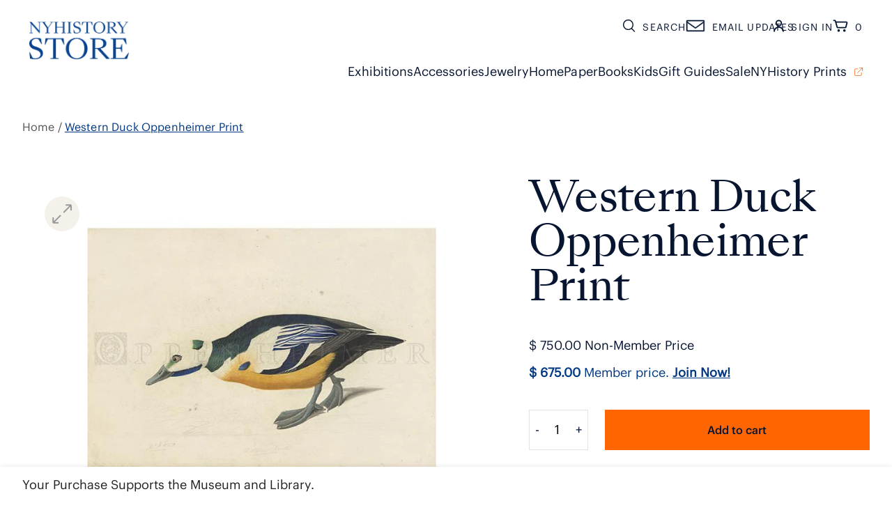

--- FILE ---
content_type: text/html; charset=utf-8
request_url: https://shop.nyhistory.org/products/western-duck-oppenheimer-print
body_size: 41563
content:
<!doctype html>
<html class="no-js" lang="en">
  <head> 
    <script async src='https://cdn.shopify.com/s/files/1/0411/8639/4277/t/11/assets/spotlight.js'></script>

    <link async href='https://cdn.shopify.com/s/files/1/0411/8639/4277/t/11/assets/ymq-option.css' rel='stylesheet'>
    
	<link async href='https://option.ymq.cool/option/bottom.css' rel='stylesheet'> 

	<style id="ymq-jsstyle"></style>
	<script>
		window.best_option = window.best_option || {}; 

		best_option.shop = `nyhistory.myshopify.com`; 

		best_option.page = `product`; 

		best_option.ymq_option_branding = {}; 
		  
			best_option.ymq_option_branding = {"button":{"--button-background-checked-color":"#000000","--button-background-color":"#FFFFFF","--button-background-disabled-color":"#FFFFFF","--button-border-checked-color":"#000000","--button-border-color":"#000000","--button-border-disabled-color":"#000000","--button-font-checked-color":"#FFFFFF","--button-font-disabled-color":"#cccccc","--button-font-color":"#000000","--button-border-radius":"0","--button-font-size":"14","--button-line-height":"20","--button-margin-l-r":"4","--button-margin-u-d":"4","--button-padding-l-r":"16","--button-padding-u-d":"8"},"radio":{"--radio-border-color":"#BBC1E1","--radio-border-checked-color":"#BBC1E1","--radio-border-disabled-color":"#BBC1E1","--radio-border-hover-color":"#BBC1E1","--radio-background-color":"#FFFFFF","--radio-background-checked-color":"#275EFE","--radio-background-disabled-color":"#E1E6F9","--radio-background-hover-color":"#FFFFFF","--radio-inner-color":"#E1E6F9","--radio-inner-checked-color":"#FFFFFF","--radio-inner-disabled-color":"#FFFFFF"},"input":{"--input-background-checked-color":"#FFFFFF","--input-background-color":"#FFFFFF","--input-border-checked-color":"#000000","--input-border-color":"#000000","--input-font-checked-color":"#000000","--input-font-color":"#000000","--input-border-radius":"0","--input-font-size":"14","--input-padding-l-r":"16","--input-padding-u-d":"9","--input-width":"100","--input-max-width":"400"},"select":{"--select-border-color":"#000000","--select-border-checked-color":"#000000","--select-background-color":"#FFFFFF","--select-background-checked-color":"#FFFFFF","--select-font-color":"#000000","--select-font-checked-color":"#000000","--select-option-background-color":"#FFFFFF","--select-option-background-checked-color":"#F5F9FF","--select-option-background-disabled-color":"#FFFFFF","--select-option-font-color":"#000000","--select-option-font-checked-color":"#000000","--select-option-font-disabled-color":"#CCCCCC","--select-padding-u-d":"9","--select-padding-l-r":"16","--select-option-padding-u-d":"9","--select-option-padding-l-r":"16","--select-width":"100","--select-max-width":"400","--select-font-size":"14","--select-border-radius":"0"},"multiple":{"--multiple-background-color":"#F5F9FF","--multiple-font-color":"#000000","--multiple-padding-u-d":"2","--multiple-padding-l-r":"8","--multiple-font-size":"12","--multiple-border-radius":"0"},"img":{"--img-border-color":"#E1E1E1","--img-border-checked-color":"#000000","--img-border-disabled-color":"#000000","--img-width":"50","--img-height":"50","--img-margin-u-d":"2","--img-margin-l-r":"2","--img-border-radius":"4"},"upload":{"--upload-background-color":"#409EFF","--upload-font-color":"#FFFFFF","--upload-border-color":"#409EFF","--upload-padding-u-d":"12","--upload-padding-l-r":"20","--upload-font-size":"12","--upload-border-radius":"4"},"cart":{"--cart-border-color":"#000000","--buy-border-color":"#000000","--cart-border-hover-color":"#000000","--buy-border-hover-color":"#000000","--cart-background-color":"#000000","--buy-background-color":"#000000","--cart-background-hover-color":"#000000","--buy-background-hover-color":"#000000","--cart-font-color":"#FFFFFF","--buy-font-color":"#FFFFFF","--cart-font-hover-color":"#FFFFFF","--buy-font-hover-color":"#FFFFFF","--cart-padding-u-d":"12","--cart-padding-l-r":"16","--buy-padding-u-d":"12","--buy-padding-l-r":"16","--cart-margin-u-d":"4","--cart-margin-l-r":"0","--buy-margin-u-d":"4","--buy-margin-l-r":"0","--cart-width":"100","--cart-max-width":"800","--buy-width":"100","--buy-max-width":"800","--cart-font-size":"14","--cart-border-radius":"0","--buy-font-size":"14","--buy-border-radius":"0"},"quantity":{"--quantity-border-color":"#A6A3A3","--quantity-font-color":"#000000","--quantity-background-color":"#FFFFFF","--quantity-width":"150","--quantity-height":"40","--quantity-font-size":"14","--quantity-border-radius":"0"},"global":{"--global-title-color":"#000000","--global-help-color":"#000000","--global-error-color":"#DC3545","--global-title-font-size":"14","--global-help-font-size":"12","--global-error-font-size":"12","--global-margin-top":"0","--global-margin-bottom":"20","--global-margin-left":"0","--global-margin-right":"0","--global-title-margin-top":"0","--global-title-margin-bottom":"5","--global-title-margin-left":"0","--global-title-margin-right":"0","--global-help-margin-top":"5","--global-help-margin-bottom":"0","--global-help-margin-left":"0","--global-help-margin-right":"0","--global-error-margin-top":"5","--global-error-margin-bottom":"0","--global-error-margin-left":"0","--global-error-margin-right":"0"},"discount":{"--new-discount-normal-color":"#1878B9","--new-discount-error-color":"#E22120","--new-discount-layout":"flex-end"},"lan":{"require":"This is a required field.","email":"Please enter a valid email address.","phone":"Please enter the correct phone.","number":"Please enter an number.","integer":"Please enter an integer.","min_char":"Please enter no less than %s characters.","max_char":"Please enter no more than %s characters.","max_s":"Please choose less than %s options.","min_s":"Please choose more than %s options.","total_s":"Please choose %s options.","min":"Please enter no less than %s.","max":"Please enter no more than %s.","currency":"USD","sold_out":"sold out","please_choose":"Please choose","add_to_cart":"ADD TO CART","buy_it_now":"BUY IT NOW","add_price_text":"Selection will add %s to the price","discount_code":"Discount code","application":"Apply","discount_error1":"Enter a valid discount code","discount_error2":"discount code isn't valid for the items in your cart"},"price":{"--price-border-color":"#000000","--price-background-color":"#FFFFFF","--price-font-color":"#000000","--price-price-font-color":"#03de90","--price-padding-u-d":"9","--price-padding-l-r":"16","--price-width":"100","--price-max-width":"400","--price-font-size":"14","--price-border-radius":"0"},"extra":{"is_show":"0","plan":0,"quantity-box":"0","price-value":"3,4,15,6,16,7","variant-original-margin-bottom":"15","strong-dorp-down":0,"radio-unchecked":1,"img-option-bigger":1,"add-button-reload":"1","buy-now-new":"1","open-theme-buy-now":"0","open-theme-ajax-cart":"0","free_plan":0,"img_cdn":"1","timestamp":1657203946,"new":2,"id":"7613295","close":"0","free":"0","add-to-cart-form":"","variant-not-disabled":"0","variant-id-dom":"","add-cart-form-number":".product-details__wrapper__info","product-price-in-product-page":"","product-compare-at-price-in-product-page":"","hide-shopify-option":"","show-quantity":"","quantity-change":"","product-hide":"","product-show":"","product-add-to-cart":"","payment-button-hide":"","discount-before":"","cart-quantity-click-change":"","cart-quantity-change":"","check-out-button":"","variant-condition-label-class":"","variant-condition-value-parent-class":"","variant-condition-value-class":"","variant-condition-click-class":"","trigger-select":"","trigger-select-join":"","other-form-data":"0","bunow":"1","cart-ajax":"0","add-cart-url":"","theme-variant-class":".select-wrapper__container","theme-variant-class-no":"[name=\"id\"]","extra-style-code":"","variant-id-from":"0","trigger-option-dom":"","before_init_product":"","buildYmqDom_b":"","buildYmqDom_a":"","replaceDomPrice_b":"","replaceDomPrice_a":"","buildFormData_b":"","buildFormData_a":"","doAddCart_before_validate":"","doAddCart_after_validate":"","doAddCart_before_getAjaxData":"","doAddCart_after_getAjaxData":"","doAddCart_success":"","doAddCart_error":"","app-status":"1","sku-model":"0","with-main-sku":"0","source_name":"","simple_condition":"0","fbq-event":"1","wholesale-is-variant":"0","one-time-qty-1":"0","cart-qty-update":"0","min-max-new":"0","real-time-upload":"0","real-time-upload-free":"0","min-max":"0","price-time":"0","main-product-with-properties":"0","child-item-action":"","is_small":"1","exclude-free-products":"0","options_list_show":"0","option_value_split":",","penny-variant":"","extra-charge":"","ajaxcart-product-type":"0","ajaxcart-modal":"0","trigger-ajaxcart-modal-show":"","add-cart-timeout":"50","qty-input-trigger":"0","automic-swatch-ajax":"0","product-price-in-product-page-qty":"","product-compare-at-price-in-product-page-qty":"","payment-button-hide-product":"","locale":"0","add-cart-carry-currency":"1","qty-dis-qty":"0","show_wholesale_pricing_fixed":"1","tooltip_type":"none","condition-not-free":"0","value-qty-not-free":"0","cart_app_init":"0","cart_app_allow":"0","powered_by":"0","build_buy_now":"","close-cart-rate":"0","currency-install":"true","currency-load":"","currency-do":"true","currency-beforedo":"","currency-status":"true","currency-format":"","currency-init":"","before_init_cart":"","replaceDomPrice_b_all_time":"","ymqDiscountClick_b":"","ymqDiscountClick_a":"","doCheckout_before_checkoutqty":"","doCheckout_after_checkoutqty":"","doCheckout_before_getAjaxData":"","doCheckout_after_getAjaxData":"","doCheckout_success":"","doCheckout_error":""}}; 
		 
	        
		best_option.product = {"id":439801084,"title":"Western Duck Oppenheimer Print","handle":"western-duck-oppenheimer-print","description":"Plate 429: Western Duck\u003cbr\u003e\u003cbr\u003eMeasures: 21\" x 14 1\/2\" \u003cbr\u003e\u003cbr\u003eThe Oppenheimer-New York Historical Society Edition recreates the preparatory watercolor models John James Audubon (1785-1851) made prior to the publication of the double elephant folio edition of The Birds of America (1827-38) engraved by Robert Havell Jr. (1793-1878). \u003cbr\u003e\u003cbr\u003eThe New-York Historical Society and Oppenheimer Editions have an exclusive agreement to publish numbered actual-size facsimiles of all 474 of John James Audubon’s avian watercolors in the museum’s collection. The edition is limited to 200 prints of each image.  With watercolor inks on watercolor paper, these prints directly capture the artist's hand and fundamental vision, unlike any publication before. ","published_at":"2015-03-05T11:23:38-05:00","created_at":"2015-03-05T11:23:38-05:00","vendor":"OPPEN","type":"Oppenheimer Print","tags":["Audubon","Audubon Prints","Oppenheimer Audubon Prints","Oppenheimer Edition"],"price":75000,"price_min":75000,"price_max":75000,"available":true,"price_varies":false,"compare_at_price":null,"compare_at_price_min":0,"compare_at_price_max":0,"compare_at_price_varies":false,"variants":[{"id":1209686048,"title":"Default Title","option1":"Default Title","option2":null,"option3":null,"sku":"8626","requires_shipping":true,"taxable":true,"featured_image":null,"available":true,"name":"Western Duck Oppenheimer Print","public_title":null,"options":["Default Title"],"price":75000,"weight":454,"compare_at_price":null,"inventory_quantity":32,"inventory_management":"shopify","inventory_policy":"continue","barcode":null,"requires_selling_plan":false,"selling_plan_allocations":[]}],"images":["\/\/shop.nyhistory.org\/cdn\/shop\/products\/8626-Western-Duck.jpeg?v=1533127217"],"featured_image":"\/\/shop.nyhistory.org\/cdn\/shop\/products\/8626-Western-Duck.jpeg?v=1533127217","options":["Title"],"media":[{"alt":"Western Duck Oppenheimer Print","id":2162936676415,"position":1,"preview_image":{"aspect_ratio":1.0,"height":600,"width":600,"src":"\/\/shop.nyhistory.org\/cdn\/shop\/products\/8626-Western-Duck.jpeg?v=1533127217"},"aspect_ratio":1.0,"height":600,"media_type":"image","src":"\/\/shop.nyhistory.org\/cdn\/shop\/products\/8626-Western-Duck.jpeg?v=1533127217","width":600}],"requires_selling_plan":false,"selling_plan_groups":[],"content":"Plate 429: Western Duck\u003cbr\u003e\u003cbr\u003eMeasures: 21\" x 14 1\/2\" \u003cbr\u003e\u003cbr\u003eThe Oppenheimer-New York Historical Society Edition recreates the preparatory watercolor models John James Audubon (1785-1851) made prior to the publication of the double elephant folio edition of The Birds of America (1827-38) engraved by Robert Havell Jr. (1793-1878). \u003cbr\u003e\u003cbr\u003eThe New-York Historical Society and Oppenheimer Editions have an exclusive agreement to publish numbered actual-size facsimiles of all 474 of John James Audubon’s avian watercolors in the museum’s collection. The edition is limited to 200 prints of each image.  With watercolor inks on watercolor paper, these prints directly capture the artist's hand and fundamental vision, unlike any publication before. "}; 

		best_option.ymq_has_only_default_variant = true; 
		 

        
            best_option.ymq_status = {}; 
    		 
    
    		best_option.ymq_variantjson = {}; 
    		 
    
    		best_option.ymq_option_data = {}; 
    		

    		best_option.ymq_option_condition = {}; 
    		 
              
        


        best_option.product_collections = {};
        
            best_option.product_collections[162496772] = {"id":162496772,"handle":"all-products","updated_at":"2026-01-27T13:35:01-05:00","published_at":"2015-12-08T17:32:00-05:00","sort_order":"created-desc","template_suffix":"","published_scope":"web","title":"All Products","body_html":"","image":{"created_at":"2022-01-18T11:44:58-05:00","alt":null,"width":891,"height":419,"src":"\/\/shop.nyhistory.org\/cdn\/shop\/collections\/New_c1c01e0f-6cfa-4803-a48a-0b4e04679704.jpg?v=1642524299"}};
        
            best_option.product_collections[30786136] = {"id":30786136,"handle":"fine-art-prints","updated_at":"2025-06-18T16:25:01-04:00","published_at":"2015-03-12T19:39:00-04:00","sort_order":"alpha-asc","template_suffix":null,"published_scope":"global","title":"Fine Art Prints","body_html":""};
        
            best_option.product_collections[294878150855] = {"id":294878150855,"handle":"non-sale","title":"Non-Sale 2","updated_at":"2026-01-27T13:35:01-05:00","body_html":"","published_at":"2023-02-03T09:34:48-05:00","sort_order":"best-selling","template_suffix":"","disjunctive":false,"rules":[{"column":"is_price_reduced","relation":"is_not_set","condition":""},{"column":"type","relation":"not_contains","condition":"Membership"},{"column":"title","relation":"not_contains","condition":"Donate Today"}],"published_scope":"global"};
        
            best_option.product_collections[283940847815] = {"id":283940847815,"handle":"oppenheimer-edition-audubon","title":"Oppenheimer Edition Audubon","updated_at":"2025-06-18T16:25:01-04:00","body_html":"","published_at":"2021-12-21T14:03:53-05:00","sort_order":"best-selling","template_suffix":"","disjunctive":false,"rules":[{"column":"vendor","relation":"equals","condition":"OPPEN"},{"column":"tag","relation":"equals","condition":"Audubon"}],"published_scope":"global","image":{"created_at":"2022-01-13T16:15:23-05:00","alt":"Oppenheimer Edition John James Audubon","width":891,"height":419,"src":"\/\/shop.nyhistory.org\/cdn\/shop\/collections\/OppenheimerAudubon.jpg?v=1643130776"}};
        
            best_option.product_collections[318263230663] = {"id":318263230663,"handle":"products","updated_at":"2026-01-27T13:35:01-05:00","published_at":"2025-08-13T13:15:11-04:00","sort_order":"manual","template_suffix":"","published_scope":"web","title":"Products","body_html":"","image":{"created_at":"2025-09-17T11:25:14-04:00","alt":"NYHistory Store","width":891,"height":419,"src":"\/\/shop.nyhistory.org\/cdn\/shop\/collections\/AllProducts.jpg?v=1758122714"}};
        


        best_option.ymq_template_options = {};
	    best_option.ymq_option_template = {};
		best_option.ymq_option_template_condition = {}; 
	    
	    
	    

        
            best_option.ymq_option_template_sort = false;
        

        
            best_option.ymq_option_template_sort_before = false;
        
        
        
        best_option.ymq_option_template_c_t = {};
  		best_option.ymq_option_template_condition_c_t = {};
        best_option.ymq_option_template_assign_c_t = {};
        
        

        

        
	</script>
    <script async src='https://options.ymq.cool/option/best-options.js'></script>
	


    <meta charset="utf-8">
    <meta content="IE=edge" http-equiv="X-UA-Compatible">
    <meta content="width=device-width,initial-scale=1" name="viewport">
    <meta content="" name="theme-color">
    <link rel="canonical" href="https://shop.nyhistory.org/products/western-duck-oppenheimer-print">
    <link crossorigin href="https://cdn.shopify.com" rel="preconnect"><link rel="icon" type="image/png" href="//shop.nyhistory.org/cdn/shop/files/NYHistoryStore_Favicon_32x32.png?v=1730516489"><link crossorigin href="https://fonts.shopifycdn.com" rel="preconnect">
    <link href="https://fonts.googleapis.com/icon?family=Material+Icons" rel="stylesheet">
    

    <link href="//shop.nyhistory.org/cdn/shop/t/59/assets/fonts.css?v=64130363473535478701752526118" rel="stylesheet" type="text/css" media="all" />

    <title>Western Duck Oppenheimer Print</title>

    
      <meta name="description" content="Plate 429: Western DuckMeasures: 21&quot; x 14 1/2&quot; The Oppenheimer-New York Historical Society Edition recreates the preparatory watercolor models John James Audubon (1785-1851) made prior to the publication of the double elephant folio edition of The Birds of America (1827-38) engraved by Robert Havell Jr. (1793-1878). Th">
    

    

<meta property="og:site_name" content="The New York Historical NYHistory Store">
<meta property="og:url" content="https://shop.nyhistory.org/products/western-duck-oppenheimer-print">
<meta property="og:title" content="Western Duck Oppenheimer Print">
<meta property="og:type" content="product">
<meta property="og:description" content="Plate 429: Western DuckMeasures: 21&quot; x 14 1/2&quot; The Oppenheimer-New York Historical Society Edition recreates the preparatory watercolor models John James Audubon (1785-1851) made prior to the publication of the double elephant folio edition of The Birds of America (1827-38) engraved by Robert Havell Jr. (1793-1878). Th"><meta property="og:image" content="http://shop.nyhistory.org/cdn/shop/products/8626-Western-Duck.jpeg?v=1533127217">
  <meta property="og:image:secure_url" content="https://shop.nyhistory.org/cdn/shop/products/8626-Western-Duck.jpeg?v=1533127217">
  <meta property="og:image:width" content="600">
  <meta property="og:image:height" content="600"><meta property="og:price:amount" content="750.00">
  <meta property="og:price:currency" content="USD"><meta name="twitter:site" content="@nyhistory"><meta name="twitter:card" content="summary_large_image">
<meta name="twitter:title" content="Western Duck Oppenheimer Print">
<meta name="twitter:description" content="Plate 429: Western DuckMeasures: 21&quot; x 14 1/2&quot; The Oppenheimer-New York Historical Society Edition recreates the preparatory watercolor models John James Audubon (1785-1851) made prior to the publication of the double elephant folio edition of The Birds of America (1827-38) engraved by Robert Havell Jr. (1793-1878). Th">


    <script>window.performance && window.performance.mark && window.performance.mark('shopify.content_for_header.start');</script><meta name="google-site-verification" content="qEV3_Vy0i-yrtbstKl4bg3e_js-b6oCyd2aqZ-tfbRM">
<meta id="shopify-digital-wallet" name="shopify-digital-wallet" content="/7613295/digital_wallets/dialog">
<link rel="alternate" type="application/json+oembed" href="https://shop.nyhistory.org/products/western-duck-oppenheimer-print.oembed">
<script async="async" src="/checkouts/internal/preloads.js?locale=en-US"></script>
<script id="shopify-features" type="application/json">{"accessToken":"1e13ea52de3cf79238e9b2b9fc053449","betas":["rich-media-storefront-analytics"],"domain":"shop.nyhistory.org","predictiveSearch":true,"shopId":7613295,"locale":"en"}</script>
<script>var Shopify = Shopify || {};
Shopify.shop = "nyhistory.myshopify.com";
Shopify.locale = "en";
Shopify.currency = {"active":"USD","rate":"1.0"};
Shopify.country = "US";
Shopify.theme = {"name":"Rebrand 2024 - Linked logo in footer","id":146285658311,"schema_name":"NYHS Shop UA5","schema_version":"1.0","theme_store_id":null,"role":"main"};
Shopify.theme.handle = "null";
Shopify.theme.style = {"id":null,"handle":null};
Shopify.cdnHost = "shop.nyhistory.org/cdn";
Shopify.routes = Shopify.routes || {};
Shopify.routes.root = "/";</script>
<script type="module">!function(o){(o.Shopify=o.Shopify||{}).modules=!0}(window);</script>
<script>!function(o){function n(){var o=[];function n(){o.push(Array.prototype.slice.apply(arguments))}return n.q=o,n}var t=o.Shopify=o.Shopify||{};t.loadFeatures=n(),t.autoloadFeatures=n()}(window);</script>
<script id="shop-js-analytics" type="application/json">{"pageType":"product"}</script>
<script defer="defer" async type="module" src="//shop.nyhistory.org/cdn/shopifycloud/shop-js/modules/v2/client.init-shop-cart-sync_WVOgQShq.en.esm.js"></script>
<script defer="defer" async type="module" src="//shop.nyhistory.org/cdn/shopifycloud/shop-js/modules/v2/chunk.common_C_13GLB1.esm.js"></script>
<script defer="defer" async type="module" src="//shop.nyhistory.org/cdn/shopifycloud/shop-js/modules/v2/chunk.modal_CLfMGd0m.esm.js"></script>
<script type="module">
  await import("//shop.nyhistory.org/cdn/shopifycloud/shop-js/modules/v2/client.init-shop-cart-sync_WVOgQShq.en.esm.js");
await import("//shop.nyhistory.org/cdn/shopifycloud/shop-js/modules/v2/chunk.common_C_13GLB1.esm.js");
await import("//shop.nyhistory.org/cdn/shopifycloud/shop-js/modules/v2/chunk.modal_CLfMGd0m.esm.js");

  window.Shopify.SignInWithShop?.initShopCartSync?.({"fedCMEnabled":true,"windoidEnabled":true});

</script>
<script>(function() {
  var isLoaded = false;
  function asyncLoad() {
    if (isLoaded) return;
    isLoaded = true;
    var urls = ["https:\/\/sdks.automizely.com\/conversions\/v1\/conversions.js?app_connection_id=7bd48f7944614fe597398e5312ac2a3e\u0026mapped_org_id=6c1575f12d66d2775f21ef8184eb3ad0_v1\u0026shop=nyhistory.myshopify.com","https:\/\/cp.boldapps.net\/js\/cspqb.js?shop=nyhistory.myshopify.com","https:\/\/cdn.jsdelivr.net\/gh\/yunmuqing\/SmBdBWwTCrjyN3AE@latest\/mbAt2ktK3Dmszf6K.js?shop=nyhistory.myshopify.com","https:\/\/widgets.automizely.com\/reviews\/v1\/sdk.js?connection_id=594bf6339c8047c4a47ae8c701959743\u0026mapped_org_id=6c1575f12d66d2775f21ef8184eb3ad0_v1\u0026oid=186f9f2b57a24ae0b473a5ee7636729e\u0026shop=nyhistory.myshopify.com","https:\/\/cdn.giftship.app\/build\/storefront\/giftship.js?shop=nyhistory.myshopify.com"];
    for (var i = 0; i < urls.length; i++) {
      var s = document.createElement('script');
      s.type = 'text/javascript';
      s.async = true;
      s.src = urls[i];
      var x = document.getElementsByTagName('script')[0];
      x.parentNode.insertBefore(s, x);
    }
  };
  if(window.attachEvent) {
    window.attachEvent('onload', asyncLoad);
  } else {
    window.addEventListener('load', asyncLoad, false);
  }
})();</script>
<script id="__st">var __st={"a":7613295,"offset":-18000,"reqid":"605c716e-6e90-4669-ab8d-855db641d88a-1769586936","pageurl":"shop.nyhistory.org\/products\/western-duck-oppenheimer-print","u":"1056be877261","p":"product","rtyp":"product","rid":439801084};</script>
<script>window.ShopifyPaypalV4VisibilityTracking = true;</script>
<script id="captcha-bootstrap">!function(){'use strict';const t='contact',e='account',n='new_comment',o=[[t,t],['blogs',n],['comments',n],[t,'customer']],c=[[e,'customer_login'],[e,'guest_login'],[e,'recover_customer_password'],[e,'create_customer']],r=t=>t.map((([t,e])=>`form[action*='/${t}']:not([data-nocaptcha='true']) input[name='form_type'][value='${e}']`)).join(','),a=t=>()=>t?[...document.querySelectorAll(t)].map((t=>t.form)):[];function s(){const t=[...o],e=r(t);return a(e)}const i='password',u='form_key',d=['recaptcha-v3-token','g-recaptcha-response','h-captcha-response',i],f=()=>{try{return window.sessionStorage}catch{return}},m='__shopify_v',_=t=>t.elements[u];function p(t,e,n=!1){try{const o=window.sessionStorage,c=JSON.parse(o.getItem(e)),{data:r}=function(t){const{data:e,action:n}=t;return t[m]||n?{data:e,action:n}:{data:t,action:n}}(c);for(const[e,n]of Object.entries(r))t.elements[e]&&(t.elements[e].value=n);n&&o.removeItem(e)}catch(o){console.error('form repopulation failed',{error:o})}}const l='form_type',E='cptcha';function T(t){t.dataset[E]=!0}const w=window,h=w.document,L='Shopify',v='ce_forms',y='captcha';let A=!1;((t,e)=>{const n=(g='f06e6c50-85a8-45c8-87d0-21a2b65856fe',I='https://cdn.shopify.com/shopifycloud/storefront-forms-hcaptcha/ce_storefront_forms_captcha_hcaptcha.v1.5.2.iife.js',D={infoText:'Protected by hCaptcha',privacyText:'Privacy',termsText:'Terms'},(t,e,n)=>{const o=w[L][v],c=o.bindForm;if(c)return c(t,g,e,D).then(n);var r;o.q.push([[t,g,e,D],n]),r=I,A||(h.body.append(Object.assign(h.createElement('script'),{id:'captcha-provider',async:!0,src:r})),A=!0)});var g,I,D;w[L]=w[L]||{},w[L][v]=w[L][v]||{},w[L][v].q=[],w[L][y]=w[L][y]||{},w[L][y].protect=function(t,e){n(t,void 0,e),T(t)},Object.freeze(w[L][y]),function(t,e,n,w,h,L){const[v,y,A,g]=function(t,e,n){const i=e?o:[],u=t?c:[],d=[...i,...u],f=r(d),m=r(i),_=r(d.filter((([t,e])=>n.includes(e))));return[a(f),a(m),a(_),s()]}(w,h,L),I=t=>{const e=t.target;return e instanceof HTMLFormElement?e:e&&e.form},D=t=>v().includes(t);t.addEventListener('submit',(t=>{const e=I(t);if(!e)return;const n=D(e)&&!e.dataset.hcaptchaBound&&!e.dataset.recaptchaBound,o=_(e),c=g().includes(e)&&(!o||!o.value);(n||c)&&t.preventDefault(),c&&!n&&(function(t){try{if(!f())return;!function(t){const e=f();if(!e)return;const n=_(t);if(!n)return;const o=n.value;o&&e.removeItem(o)}(t);const e=Array.from(Array(32),(()=>Math.random().toString(36)[2])).join('');!function(t,e){_(t)||t.append(Object.assign(document.createElement('input'),{type:'hidden',name:u})),t.elements[u].value=e}(t,e),function(t,e){const n=f();if(!n)return;const o=[...t.querySelectorAll(`input[type='${i}']`)].map((({name:t})=>t)),c=[...d,...o],r={};for(const[a,s]of new FormData(t).entries())c.includes(a)||(r[a]=s);n.setItem(e,JSON.stringify({[m]:1,action:t.action,data:r}))}(t,e)}catch(e){console.error('failed to persist form',e)}}(e),e.submit())}));const S=(t,e)=>{t&&!t.dataset[E]&&(n(t,e.some((e=>e===t))),T(t))};for(const o of['focusin','change'])t.addEventListener(o,(t=>{const e=I(t);D(e)&&S(e,y())}));const B=e.get('form_key'),M=e.get(l),P=B&&M;t.addEventListener('DOMContentLoaded',(()=>{const t=y();if(P)for(const e of t)e.elements[l].value===M&&p(e,B);[...new Set([...A(),...v().filter((t=>'true'===t.dataset.shopifyCaptcha))])].forEach((e=>S(e,t)))}))}(h,new URLSearchParams(w.location.search),n,t,e,['guest_login'])})(!0,!0)}();</script>
<script integrity="sha256-4kQ18oKyAcykRKYeNunJcIwy7WH5gtpwJnB7kiuLZ1E=" data-source-attribution="shopify.loadfeatures" defer="defer" src="//shop.nyhistory.org/cdn/shopifycloud/storefront/assets/storefront/load_feature-a0a9edcb.js" crossorigin="anonymous"></script>
<script data-source-attribution="shopify.dynamic_checkout.dynamic.init">var Shopify=Shopify||{};Shopify.PaymentButton=Shopify.PaymentButton||{isStorefrontPortableWallets:!0,init:function(){window.Shopify.PaymentButton.init=function(){};var t=document.createElement("script");t.src="https://shop.nyhistory.org/cdn/shopifycloud/portable-wallets/latest/portable-wallets.en.js",t.type="module",document.head.appendChild(t)}};
</script>
<script data-source-attribution="shopify.dynamic_checkout.buyer_consent">
  function portableWalletsHideBuyerConsent(e){var t=document.getElementById("shopify-buyer-consent"),n=document.getElementById("shopify-subscription-policy-button");t&&n&&(t.classList.add("hidden"),t.setAttribute("aria-hidden","true"),n.removeEventListener("click",e))}function portableWalletsShowBuyerConsent(e){var t=document.getElementById("shopify-buyer-consent"),n=document.getElementById("shopify-subscription-policy-button");t&&n&&(t.classList.remove("hidden"),t.removeAttribute("aria-hidden"),n.addEventListener("click",e))}window.Shopify?.PaymentButton&&(window.Shopify.PaymentButton.hideBuyerConsent=portableWalletsHideBuyerConsent,window.Shopify.PaymentButton.showBuyerConsent=portableWalletsShowBuyerConsent);
</script>
<script data-source-attribution="shopify.dynamic_checkout.cart.bootstrap">document.addEventListener("DOMContentLoaded",(function(){function t(){return document.querySelector("shopify-accelerated-checkout-cart, shopify-accelerated-checkout")}if(t())Shopify.PaymentButton.init();else{new MutationObserver((function(e,n){t()&&(Shopify.PaymentButton.init(),n.disconnect())})).observe(document.body,{childList:!0,subtree:!0})}}));
</script>
<link id="shopify-accelerated-checkout-styles" rel="stylesheet" media="screen" href="https://shop.nyhistory.org/cdn/shopifycloud/portable-wallets/latest/accelerated-checkout-backwards-compat.css" crossorigin="anonymous">
<style id="shopify-accelerated-checkout-cart">
        #shopify-buyer-consent {
  margin-top: 1em;
  display: inline-block;
  width: 100%;
}

#shopify-buyer-consent.hidden {
  display: none;
}

#shopify-subscription-policy-button {
  background: none;
  border: none;
  padding: 0;
  text-decoration: underline;
  font-size: inherit;
  cursor: pointer;
}

#shopify-subscription-policy-button::before {
  box-shadow: none;
}

      </style>

<script>window.performance && window.performance.mark && window.performance.mark('shopify.content_for_header.end');</script>
<script id="bold-platform-data" type="application/json">
  {
    "shop": {
      "domain": "shop.nyhistory.org",
      "permanent_domain": "nyhistory.myshopify.com",
      "url": "https://shop.nyhistory.org",
      "secure_url": "https://shop.nyhistory.org",
      "money_format": "$ {{amount}}",
      "currency": "USD"
    },
    "customer": {
      "id": null,
      "tags": null
    },
    "cart": {"note":null,"attributes":{},"original_total_price":0,"total_price":0,"total_discount":0,"total_weight":0.0,"item_count":0,"items":[],"requires_shipping":false,"currency":"USD","items_subtotal_price":0,"cart_level_discount_applications":[],"checkout_charge_amount":0},
    "line_item_products": [],
    "template": "product",
    "product": {"id":439801084,"title":"Western Duck Oppenheimer Print","handle":"western-duck-oppenheimer-print","description":"Plate 429: Western Duck\u003cbr\u003e\u003cbr\u003eMeasures: 21\" x 14 1\/2\" \u003cbr\u003e\u003cbr\u003eThe Oppenheimer-New York Historical Society Edition recreates the preparatory watercolor models John James Audubon (1785-1851) made prior to the publication of the double elephant folio edition of The Birds of America (1827-38) engraved by Robert Havell Jr. (1793-1878). \u003cbr\u003e\u003cbr\u003eThe New-York Historical Society and Oppenheimer Editions have an exclusive agreement to publish numbered actual-size facsimiles of all 474 of John James Audubon’s avian watercolors in the museum’s collection. The edition is limited to 200 prints of each image.  With watercolor inks on watercolor paper, these prints directly capture the artist's hand and fundamental vision, unlike any publication before. ","published_at":"2015-03-05T11:23:38-05:00","created_at":"2015-03-05T11:23:38-05:00","vendor":"OPPEN","type":"Oppenheimer Print","tags":["Audubon","Audubon Prints","Oppenheimer Audubon Prints","Oppenheimer Edition"],"price":75000,"price_min":75000,"price_max":75000,"available":true,"price_varies":false,"compare_at_price":null,"compare_at_price_min":0,"compare_at_price_max":0,"compare_at_price_varies":false,"variants":[{"id":1209686048,"title":"Default Title","option1":"Default Title","option2":null,"option3":null,"sku":"8626","requires_shipping":true,"taxable":true,"featured_image":null,"available":true,"name":"Western Duck Oppenheimer Print","public_title":null,"options":["Default Title"],"price":75000,"weight":454,"compare_at_price":null,"inventory_quantity":32,"inventory_management":"shopify","inventory_policy":"continue","barcode":null,"requires_selling_plan":false,"selling_plan_allocations":[]}],"images":["\/\/shop.nyhistory.org\/cdn\/shop\/products\/8626-Western-Duck.jpeg?v=1533127217"],"featured_image":"\/\/shop.nyhistory.org\/cdn\/shop\/products\/8626-Western-Duck.jpeg?v=1533127217","options":["Title"],"media":[{"alt":"Western Duck Oppenheimer Print","id":2162936676415,"position":1,"preview_image":{"aspect_ratio":1.0,"height":600,"width":600,"src":"\/\/shop.nyhistory.org\/cdn\/shop\/products\/8626-Western-Duck.jpeg?v=1533127217"},"aspect_ratio":1.0,"height":600,"media_type":"image","src":"\/\/shop.nyhistory.org\/cdn\/shop\/products\/8626-Western-Duck.jpeg?v=1533127217","width":600}],"requires_selling_plan":false,"selling_plan_groups":[],"content":"Plate 429: Western Duck\u003cbr\u003e\u003cbr\u003eMeasures: 21\" x 14 1\/2\" \u003cbr\u003e\u003cbr\u003eThe Oppenheimer-New York Historical Society Edition recreates the preparatory watercolor models John James Audubon (1785-1851) made prior to the publication of the double elephant folio edition of The Birds of America (1827-38) engraved by Robert Havell Jr. (1793-1878). \u003cbr\u003e\u003cbr\u003eThe New-York Historical Society and Oppenheimer Editions have an exclusive agreement to publish numbered actual-size facsimiles of all 474 of John James Audubon’s avian watercolors in the museum’s collection. The edition is limited to 200 prints of each image.  With watercolor inks on watercolor paper, these prints directly capture the artist's hand and fundamental vision, unlike any publication before. "},
    "collection": null
  }
  </script>
  <script src="https://static.boldcommerce.com/bold-platform/sf/pr.js" type="text/javascript"></script>
  <style>
    .money[data-product-id], .money[data-product-handle], .money[data-variant-id], .money[data-line-index], .money[data-cart-total] {
      animation: moneyAnimation 0s 2s forwards; visibility: hidden;
    }
    @keyframes moneyAnimation { to { visibility: visible; } }
    .shappify_qb_grid {
      width: auto;
      background: #fff;
      margin: 8px 0;
    }
    .shappify_qb_grid, .shappify_qb_grid td, .shappify_qb_grid th {
      text-align: left;
      padding: 5px;
      border: 1px solid #ccc;
      border-collapse: collapse;
    }
  </style>
  

    <link href="//shop.nyhistory.org/cdn/shop/t/59/assets/theme.css?v=134677876518787107221752526120" rel="stylesheet" type="text/css" media="all" />
    <script src="//shop.nyhistory.org/cdn/shop/t/59/assets/vendors.js?v=33650998682827090371752526119" type="text/javascript" defer></script>
    <script src="//shop.nyhistory.org/cdn/shop/t/59/assets/theme.js?v=70827159588684336021752526120" type="text/javascript" defer></script><link rel="preload" as="font" href="//shop.nyhistory.org/cdn/fonts/assistant/assistant_n4.9120912a469cad1cc292572851508ca49d12e768.woff2" type="font/woff2" crossorigin><link rel="preload" as="font" href="//shop.nyhistory.org/cdn/fonts/assistant/assistant_n4.9120912a469cad1cc292572851508ca49d12e768.woff2" type="font/woff2" crossorigin><script>document.documentElement.className = document.documentElement.className.replace('no-js', 'js');</script>

    <!-- Google Tag Manager -->
<script async src="https://www.googletagmanager.com/gtag/js?id=G-JL5FYJHBSP"></script>
<script> 
  window.dataLayer = window.dataLayer || []; 
  function gtag(){dataLayer.push(arguments);} 
  gtag('js', new Date()); 
  gtag('config', 'G-JL5FYJHBSP'); 
</script>
<!-- End Google Tag Manager -->

  
 <script>

  /**
   * IMPORTANT!
   * Do not edit this file. Any changes made could be overwritten by Giftship at
   * any time. If you need assistance, please reach out to us at support@gist-apps.com.
   *
   * The below code is critical to the functionality of Giftship's multiple shipping
   * address and bundle features. It also greatly improves the load time of the
   * application.
   */

  if (typeof(GIST) == 'undefined') {
    window.GIST = GIST = {};
  }
  if (typeof(GIST.f) == 'undefined') {
    GIST.f = {};
  }

  GIST.f._isEmpty = function(obj){

    for(var prop in obj) {
      if(obj.hasOwnProperty(prop)) {
        return false;
      }
    }

    return JSON.stringify(obj) === JSON.stringify({});

  };

  GIST.bundles   = [];
  GIST.remove    = {};
  GIST.discounts = [];

  
  
  

  

  
  GIST._bundleCart = false;
  

  

  
  if (GIST.remove && !GIST.f._isEmpty(GIST.remove) ) {

    GIST.xhr = new XMLHttpRequest();
    GIST.xhr.open('POST', Shopify.routes.root + 'cart/update.js');
    GIST.xhr.setRequestHeader('Content-Type', 'application/json');
    GIST.xhr.onload = function() {
      if (GIST.xhr.status === 200 && window.performance) {
         var navEntries = window.performance.getEntriesByType('navigation');
         if (navEntries.length > 0 && navEntries[0].type === 'back_forward') {
            location.reload();
         } else if (window.performance.navigation && window.performance.navigation.type == window.performance.navigation.TYPE_BACK_FORWARD) {
            location.reload();
         }
       }
    };
    GIST.xhr.send(JSON.stringify({updates:GIST.remove}));

  }
  

</script>





<script type="text/javascript" src="https://cdn.giftship.app/build/storefront/giftship.js" async></script>
<link rel="stylesheet" type="text/css" href="https://cdn.giftship.app/build/storefront/giftship.css">








  	 
    
<!-- BEGIN app block: shopify://apps/giftship/blocks/giftship/26bd5756-d344-471d-baf8-ba6267b82da9 -->
<!-- BEGIN app snippet: giftship_snippet -->










<script defer>
  if (typeof(GIST) == 'undefined') {
    window.GIST = GIST = {};
  }
  if (typeof(GIST.f) == 'undefined') {
    GIST.f = {};
  }

  GIST.drawer_cart = false;

  GIST.f._drawerRedirect = function() {

    var cartRedirect = localStorage.getItem("gs_drawer_cart_redirect");

    if (GIST.drawer_cart === true && cartRedirect === "true" && window.location.search.indexOf("gs_drawer_referrer") === -1) {
      var redirectUrl = "/";
      if (document.referrer && document.referrer.indexOf("/a/gs") === -1 && document.referrer.indexOf("/checkouts/") === -1) {
        redirectUrl = document.referrer;
      }
      if (redirectUrl.indexOf("?") === -1) {
        redirectUrl = redirectUrl + "?gs_drawer_open=true";
      } else if (redirectUrl.indexOf("gs_drawer_open") === -1) {
        redirectUrl = redirectUrl + "&gs_drawer_open=true";
      }
      window.location = redirectUrl;
    }
  }

  localStorage.removeItem("gs_drawer_cart_redirect");

  
</script>




  <script
    type="text/javascript"
    src="https://cdn.giftship.app/build/storefront/giftship.js?loaded_by=snippet&v=1.0.5"
    async
  ></script>
  <link rel="stylesheet" type="text/css" href="https://cdn.giftship.app/build/storefront/giftship.css">



<!-- END app snippet -->



<!-- END app block --><link href="https://monorail-edge.shopifysvc.com" rel="dns-prefetch">
<script>(function(){if ("sendBeacon" in navigator && "performance" in window) {try {var session_token_from_headers = performance.getEntriesByType('navigation')[0].serverTiming.find(x => x.name == '_s').description;} catch {var session_token_from_headers = undefined;}var session_cookie_matches = document.cookie.match(/_shopify_s=([^;]*)/);var session_token_from_cookie = session_cookie_matches && session_cookie_matches.length === 2 ? session_cookie_matches[1] : "";var session_token = session_token_from_headers || session_token_from_cookie || "";function handle_abandonment_event(e) {var entries = performance.getEntries().filter(function(entry) {return /monorail-edge.shopifysvc.com/.test(entry.name);});if (!window.abandonment_tracked && entries.length === 0) {window.abandonment_tracked = true;var currentMs = Date.now();var navigation_start = performance.timing.navigationStart;var payload = {shop_id: 7613295,url: window.location.href,navigation_start,duration: currentMs - navigation_start,session_token,page_type: "product"};window.navigator.sendBeacon("https://monorail-edge.shopifysvc.com/v1/produce", JSON.stringify({schema_id: "online_store_buyer_site_abandonment/1.1",payload: payload,metadata: {event_created_at_ms: currentMs,event_sent_at_ms: currentMs}}));}}window.addEventListener('pagehide', handle_abandonment_event);}}());</script>
<script id="web-pixels-manager-setup">(function e(e,d,r,n,o){if(void 0===o&&(o={}),!Boolean(null===(a=null===(i=window.Shopify)||void 0===i?void 0:i.analytics)||void 0===a?void 0:a.replayQueue)){var i,a;window.Shopify=window.Shopify||{};var t=window.Shopify;t.analytics=t.analytics||{};var s=t.analytics;s.replayQueue=[],s.publish=function(e,d,r){return s.replayQueue.push([e,d,r]),!0};try{self.performance.mark("wpm:start")}catch(e){}var l=function(){var e={modern:/Edge?\/(1{2}[4-9]|1[2-9]\d|[2-9]\d{2}|\d{4,})\.\d+(\.\d+|)|Firefox\/(1{2}[4-9]|1[2-9]\d|[2-9]\d{2}|\d{4,})\.\d+(\.\d+|)|Chrom(ium|e)\/(9{2}|\d{3,})\.\d+(\.\d+|)|(Maci|X1{2}).+ Version\/(15\.\d+|(1[6-9]|[2-9]\d|\d{3,})\.\d+)([,.]\d+|)( \(\w+\)|)( Mobile\/\w+|) Safari\/|Chrome.+OPR\/(9{2}|\d{3,})\.\d+\.\d+|(CPU[ +]OS|iPhone[ +]OS|CPU[ +]iPhone|CPU IPhone OS|CPU iPad OS)[ +]+(15[._]\d+|(1[6-9]|[2-9]\d|\d{3,})[._]\d+)([._]\d+|)|Android:?[ /-](13[3-9]|1[4-9]\d|[2-9]\d{2}|\d{4,})(\.\d+|)(\.\d+|)|Android.+Firefox\/(13[5-9]|1[4-9]\d|[2-9]\d{2}|\d{4,})\.\d+(\.\d+|)|Android.+Chrom(ium|e)\/(13[3-9]|1[4-9]\d|[2-9]\d{2}|\d{4,})\.\d+(\.\d+|)|SamsungBrowser\/([2-9]\d|\d{3,})\.\d+/,legacy:/Edge?\/(1[6-9]|[2-9]\d|\d{3,})\.\d+(\.\d+|)|Firefox\/(5[4-9]|[6-9]\d|\d{3,})\.\d+(\.\d+|)|Chrom(ium|e)\/(5[1-9]|[6-9]\d|\d{3,})\.\d+(\.\d+|)([\d.]+$|.*Safari\/(?![\d.]+ Edge\/[\d.]+$))|(Maci|X1{2}).+ Version\/(10\.\d+|(1[1-9]|[2-9]\d|\d{3,})\.\d+)([,.]\d+|)( \(\w+\)|)( Mobile\/\w+|) Safari\/|Chrome.+OPR\/(3[89]|[4-9]\d|\d{3,})\.\d+\.\d+|(CPU[ +]OS|iPhone[ +]OS|CPU[ +]iPhone|CPU IPhone OS|CPU iPad OS)[ +]+(10[._]\d+|(1[1-9]|[2-9]\d|\d{3,})[._]\d+)([._]\d+|)|Android:?[ /-](13[3-9]|1[4-9]\d|[2-9]\d{2}|\d{4,})(\.\d+|)(\.\d+|)|Mobile Safari.+OPR\/([89]\d|\d{3,})\.\d+\.\d+|Android.+Firefox\/(13[5-9]|1[4-9]\d|[2-9]\d{2}|\d{4,})\.\d+(\.\d+|)|Android.+Chrom(ium|e)\/(13[3-9]|1[4-9]\d|[2-9]\d{2}|\d{4,})\.\d+(\.\d+|)|Android.+(UC? ?Browser|UCWEB|U3)[ /]?(15\.([5-9]|\d{2,})|(1[6-9]|[2-9]\d|\d{3,})\.\d+)\.\d+|SamsungBrowser\/(5\.\d+|([6-9]|\d{2,})\.\d+)|Android.+MQ{2}Browser\/(14(\.(9|\d{2,})|)|(1[5-9]|[2-9]\d|\d{3,})(\.\d+|))(\.\d+|)|K[Aa][Ii]OS\/(3\.\d+|([4-9]|\d{2,})\.\d+)(\.\d+|)/},d=e.modern,r=e.legacy,n=navigator.userAgent;return n.match(d)?"modern":n.match(r)?"legacy":"unknown"}(),u="modern"===l?"modern":"legacy",c=(null!=n?n:{modern:"",legacy:""})[u],f=function(e){return[e.baseUrl,"/wpm","/b",e.hashVersion,"modern"===e.buildTarget?"m":"l",".js"].join("")}({baseUrl:d,hashVersion:r,buildTarget:u}),m=function(e){var d=e.version,r=e.bundleTarget,n=e.surface,o=e.pageUrl,i=e.monorailEndpoint;return{emit:function(e){var a=e.status,t=e.errorMsg,s=(new Date).getTime(),l=JSON.stringify({metadata:{event_sent_at_ms:s},events:[{schema_id:"web_pixels_manager_load/3.1",payload:{version:d,bundle_target:r,page_url:o,status:a,surface:n,error_msg:t},metadata:{event_created_at_ms:s}}]});if(!i)return console&&console.warn&&console.warn("[Web Pixels Manager] No Monorail endpoint provided, skipping logging."),!1;try{return self.navigator.sendBeacon.bind(self.navigator)(i,l)}catch(e){}var u=new XMLHttpRequest;try{return u.open("POST",i,!0),u.setRequestHeader("Content-Type","text/plain"),u.send(l),!0}catch(e){return console&&console.warn&&console.warn("[Web Pixels Manager] Got an unhandled error while logging to Monorail."),!1}}}}({version:r,bundleTarget:l,surface:e.surface,pageUrl:self.location.href,monorailEndpoint:e.monorailEndpoint});try{o.browserTarget=l,function(e){var d=e.src,r=e.async,n=void 0===r||r,o=e.onload,i=e.onerror,a=e.sri,t=e.scriptDataAttributes,s=void 0===t?{}:t,l=document.createElement("script"),u=document.querySelector("head"),c=document.querySelector("body");if(l.async=n,l.src=d,a&&(l.integrity=a,l.crossOrigin="anonymous"),s)for(var f in s)if(Object.prototype.hasOwnProperty.call(s,f))try{l.dataset[f]=s[f]}catch(e){}if(o&&l.addEventListener("load",o),i&&l.addEventListener("error",i),u)u.appendChild(l);else{if(!c)throw new Error("Did not find a head or body element to append the script");c.appendChild(l)}}({src:f,async:!0,onload:function(){if(!function(){var e,d;return Boolean(null===(d=null===(e=window.Shopify)||void 0===e?void 0:e.analytics)||void 0===d?void 0:d.initialized)}()){var d=window.webPixelsManager.init(e)||void 0;if(d){var r=window.Shopify.analytics;r.replayQueue.forEach((function(e){var r=e[0],n=e[1],o=e[2];d.publishCustomEvent(r,n,o)})),r.replayQueue=[],r.publish=d.publishCustomEvent,r.visitor=d.visitor,r.initialized=!0}}},onerror:function(){return m.emit({status:"failed",errorMsg:"".concat(f," has failed to load")})},sri:function(e){var d=/^sha384-[A-Za-z0-9+/=]+$/;return"string"==typeof e&&d.test(e)}(c)?c:"",scriptDataAttributes:o}),m.emit({status:"loading"})}catch(e){m.emit({status:"failed",errorMsg:(null==e?void 0:e.message)||"Unknown error"})}}})({shopId: 7613295,storefrontBaseUrl: "https://shop.nyhistory.org",extensionsBaseUrl: "https://extensions.shopifycdn.com/cdn/shopifycloud/web-pixels-manager",monorailEndpoint: "https://monorail-edge.shopifysvc.com/unstable/produce_batch",surface: "storefront-renderer",enabledBetaFlags: ["2dca8a86"],webPixelsConfigList: [{"id":"887947463","configuration":"{\"hashed_organization_id\":\"6c1575f12d66d2775f21ef8184eb3ad0_v1\",\"app_key\":\"nyhistory\",\"allow_collect_personal_data\":\"true\"}","eventPayloadVersion":"v1","runtimeContext":"STRICT","scriptVersion":"6f6660f15c595d517f203f6e1abcb171","type":"APP","apiClientId":2814809,"privacyPurposes":["ANALYTICS","MARKETING","SALE_OF_DATA"],"dataSharingAdjustments":{"protectedCustomerApprovalScopes":["read_customer_address","read_customer_email","read_customer_name","read_customer_personal_data","read_customer_phone"]}},{"id":"828637383","configuration":"{\"hashed_organization_id\":\"6c1575f12d66d2775f21ef8184eb3ad0_v1\",\"app_key\":\"nyhistory\",\"allow_collect_personal_data\":\"true\"}","eventPayloadVersion":"v1","runtimeContext":"STRICT","scriptVersion":"da79698a1971ddd00d23b0a5b73c0d33","type":"APP","apiClientId":4551725,"privacyPurposes":["ANALYTICS","MARKETING","SALE_OF_DATA"],"dataSharingAdjustments":{"protectedCustomerApprovalScopes":["read_customer_address","read_customer_email","read_customer_name","read_customer_personal_data","read_customer_phone"]}},{"id":"478642375","configuration":"{\"config\":\"{\\\"google_tag_ids\\\":[\\\"G-JL5FYJHBSP\\\",\\\"GT-KDZBKVRG\\\"],\\\"target_country\\\":\\\"US\\\",\\\"gtag_events\\\":[{\\\"type\\\":\\\"search\\\",\\\"action_label\\\":\\\"G-JL5FYJHBSP\\\"},{\\\"type\\\":\\\"begin_checkout\\\",\\\"action_label\\\":\\\"G-JL5FYJHBSP\\\"},{\\\"type\\\":\\\"view_item\\\",\\\"action_label\\\":[\\\"G-JL5FYJHBSP\\\",\\\"MC-TSQVM7GVLG\\\"]},{\\\"type\\\":\\\"purchase\\\",\\\"action_label\\\":[\\\"G-JL5FYJHBSP\\\",\\\"MC-TSQVM7GVLG\\\"]},{\\\"type\\\":\\\"page_view\\\",\\\"action_label\\\":[\\\"G-JL5FYJHBSP\\\",\\\"MC-TSQVM7GVLG\\\"]},{\\\"type\\\":\\\"add_payment_info\\\",\\\"action_label\\\":\\\"G-JL5FYJHBSP\\\"},{\\\"type\\\":\\\"add_to_cart\\\",\\\"action_label\\\":\\\"G-JL5FYJHBSP\\\"}],\\\"enable_monitoring_mode\\\":false}\"}","eventPayloadVersion":"v1","runtimeContext":"OPEN","scriptVersion":"b2a88bafab3e21179ed38636efcd8a93","type":"APP","apiClientId":1780363,"privacyPurposes":[],"dataSharingAdjustments":{"protectedCustomerApprovalScopes":["read_customer_address","read_customer_email","read_customer_name","read_customer_personal_data","read_customer_phone"]}},{"id":"114032839","configuration":"{\"pixel_id\":\"2379404975583768\",\"pixel_type\":\"facebook_pixel\",\"metaapp_system_user_token\":\"-\"}","eventPayloadVersion":"v1","runtimeContext":"OPEN","scriptVersion":"ca16bc87fe92b6042fbaa3acc2fbdaa6","type":"APP","apiClientId":2329312,"privacyPurposes":["ANALYTICS","MARKETING","SALE_OF_DATA"],"dataSharingAdjustments":{"protectedCustomerApprovalScopes":["read_customer_address","read_customer_email","read_customer_name","read_customer_personal_data","read_customer_phone"]}},{"id":"shopify-app-pixel","configuration":"{}","eventPayloadVersion":"v1","runtimeContext":"STRICT","scriptVersion":"0450","apiClientId":"shopify-pixel","type":"APP","privacyPurposes":["ANALYTICS","MARKETING"]},{"id":"shopify-custom-pixel","eventPayloadVersion":"v1","runtimeContext":"LAX","scriptVersion":"0450","apiClientId":"shopify-pixel","type":"CUSTOM","privacyPurposes":["ANALYTICS","MARKETING"]}],isMerchantRequest: false,initData: {"shop":{"name":"The New York Historical NYHistory Store","paymentSettings":{"currencyCode":"USD"},"myshopifyDomain":"nyhistory.myshopify.com","countryCode":"US","storefrontUrl":"https:\/\/shop.nyhistory.org"},"customer":null,"cart":null,"checkout":null,"productVariants":[{"price":{"amount":750.0,"currencyCode":"USD"},"product":{"title":"Western Duck Oppenheimer Print","vendor":"OPPEN","id":"439801084","untranslatedTitle":"Western Duck Oppenheimer Print","url":"\/products\/western-duck-oppenheimer-print","type":"Oppenheimer Print"},"id":"1209686048","image":{"src":"\/\/shop.nyhistory.org\/cdn\/shop\/products\/8626-Western-Duck.jpeg?v=1533127217"},"sku":"8626","title":"Default Title","untranslatedTitle":"Default Title"}],"purchasingCompany":null},},"https://shop.nyhistory.org/cdn","fcfee988w5aeb613cpc8e4bc33m6693e112",{"modern":"","legacy":""},{"shopId":"7613295","storefrontBaseUrl":"https:\/\/shop.nyhistory.org","extensionBaseUrl":"https:\/\/extensions.shopifycdn.com\/cdn\/shopifycloud\/web-pixels-manager","surface":"storefront-renderer","enabledBetaFlags":"[\"2dca8a86\"]","isMerchantRequest":"false","hashVersion":"fcfee988w5aeb613cpc8e4bc33m6693e112","publish":"custom","events":"[[\"page_viewed\",{}],[\"product_viewed\",{\"productVariant\":{\"price\":{\"amount\":750.0,\"currencyCode\":\"USD\"},\"product\":{\"title\":\"Western Duck Oppenheimer Print\",\"vendor\":\"OPPEN\",\"id\":\"439801084\",\"untranslatedTitle\":\"Western Duck Oppenheimer Print\",\"url\":\"\/products\/western-duck-oppenheimer-print\",\"type\":\"Oppenheimer Print\"},\"id\":\"1209686048\",\"image\":{\"src\":\"\/\/shop.nyhistory.org\/cdn\/shop\/products\/8626-Western-Duck.jpeg?v=1533127217\"},\"sku\":\"8626\",\"title\":\"Default Title\",\"untranslatedTitle\":\"Default Title\"}}]]"});</script><script>
  window.ShopifyAnalytics = window.ShopifyAnalytics || {};
  window.ShopifyAnalytics.meta = window.ShopifyAnalytics.meta || {};
  window.ShopifyAnalytics.meta.currency = 'USD';
  var meta = {"product":{"id":439801084,"gid":"gid:\/\/shopify\/Product\/439801084","vendor":"OPPEN","type":"Oppenheimer Print","handle":"western-duck-oppenheimer-print","variants":[{"id":1209686048,"price":75000,"name":"Western Duck Oppenheimer Print","public_title":null,"sku":"8626"}],"remote":false},"page":{"pageType":"product","resourceType":"product","resourceId":439801084,"requestId":"605c716e-6e90-4669-ab8d-855db641d88a-1769586936"}};
  for (var attr in meta) {
    window.ShopifyAnalytics.meta[attr] = meta[attr];
  }
</script>
<script class="analytics">
  (function () {
    var customDocumentWrite = function(content) {
      var jquery = null;

      if (window.jQuery) {
        jquery = window.jQuery;
      } else if (window.Checkout && window.Checkout.$) {
        jquery = window.Checkout.$;
      }

      if (jquery) {
        jquery('body').append(content);
      }
    };

    var hasLoggedConversion = function(token) {
      if (token) {
        return document.cookie.indexOf('loggedConversion=' + token) !== -1;
      }
      return false;
    }

    var setCookieIfConversion = function(token) {
      if (token) {
        var twoMonthsFromNow = new Date(Date.now());
        twoMonthsFromNow.setMonth(twoMonthsFromNow.getMonth() + 2);

        document.cookie = 'loggedConversion=' + token + '; expires=' + twoMonthsFromNow;
      }
    }

    var trekkie = window.ShopifyAnalytics.lib = window.trekkie = window.trekkie || [];
    if (trekkie.integrations) {
      return;
    }
    trekkie.methods = [
      'identify',
      'page',
      'ready',
      'track',
      'trackForm',
      'trackLink'
    ];
    trekkie.factory = function(method) {
      return function() {
        var args = Array.prototype.slice.call(arguments);
        args.unshift(method);
        trekkie.push(args);
        return trekkie;
      };
    };
    for (var i = 0; i < trekkie.methods.length; i++) {
      var key = trekkie.methods[i];
      trekkie[key] = trekkie.factory(key);
    }
    trekkie.load = function(config) {
      trekkie.config = config || {};
      trekkie.config.initialDocumentCookie = document.cookie;
      var first = document.getElementsByTagName('script')[0];
      var script = document.createElement('script');
      script.type = 'text/javascript';
      script.onerror = function(e) {
        var scriptFallback = document.createElement('script');
        scriptFallback.type = 'text/javascript';
        scriptFallback.onerror = function(error) {
                var Monorail = {
      produce: function produce(monorailDomain, schemaId, payload) {
        var currentMs = new Date().getTime();
        var event = {
          schema_id: schemaId,
          payload: payload,
          metadata: {
            event_created_at_ms: currentMs,
            event_sent_at_ms: currentMs
          }
        };
        return Monorail.sendRequest("https://" + monorailDomain + "/v1/produce", JSON.stringify(event));
      },
      sendRequest: function sendRequest(endpointUrl, payload) {
        // Try the sendBeacon API
        if (window && window.navigator && typeof window.navigator.sendBeacon === 'function' && typeof window.Blob === 'function' && !Monorail.isIos12()) {
          var blobData = new window.Blob([payload], {
            type: 'text/plain'
          });

          if (window.navigator.sendBeacon(endpointUrl, blobData)) {
            return true;
          } // sendBeacon was not successful

        } // XHR beacon

        var xhr = new XMLHttpRequest();

        try {
          xhr.open('POST', endpointUrl);
          xhr.setRequestHeader('Content-Type', 'text/plain');
          xhr.send(payload);
        } catch (e) {
          console.log(e);
        }

        return false;
      },
      isIos12: function isIos12() {
        return window.navigator.userAgent.lastIndexOf('iPhone; CPU iPhone OS 12_') !== -1 || window.navigator.userAgent.lastIndexOf('iPad; CPU OS 12_') !== -1;
      }
    };
    Monorail.produce('monorail-edge.shopifysvc.com',
      'trekkie_storefront_load_errors/1.1',
      {shop_id: 7613295,
      theme_id: 146285658311,
      app_name: "storefront",
      context_url: window.location.href,
      source_url: "//shop.nyhistory.org/cdn/s/trekkie.storefront.a804e9514e4efded663580eddd6991fcc12b5451.min.js"});

        };
        scriptFallback.async = true;
        scriptFallback.src = '//shop.nyhistory.org/cdn/s/trekkie.storefront.a804e9514e4efded663580eddd6991fcc12b5451.min.js';
        first.parentNode.insertBefore(scriptFallback, first);
      };
      script.async = true;
      script.src = '//shop.nyhistory.org/cdn/s/trekkie.storefront.a804e9514e4efded663580eddd6991fcc12b5451.min.js';
      first.parentNode.insertBefore(script, first);
    };
    trekkie.load(
      {"Trekkie":{"appName":"storefront","development":false,"defaultAttributes":{"shopId":7613295,"isMerchantRequest":null,"themeId":146285658311,"themeCityHash":"3128906154950072244","contentLanguage":"en","currency":"USD","eventMetadataId":"29fb93d0-c98c-49e3-bce6-22b58691625f"},"isServerSideCookieWritingEnabled":true,"monorailRegion":"shop_domain","enabledBetaFlags":["65f19447","b5387b81"]},"Session Attribution":{},"S2S":{"facebookCapiEnabled":true,"source":"trekkie-storefront-renderer","apiClientId":580111}}
    );

    var loaded = false;
    trekkie.ready(function() {
      if (loaded) return;
      loaded = true;

      window.ShopifyAnalytics.lib = window.trekkie;

      var originalDocumentWrite = document.write;
      document.write = customDocumentWrite;
      try { window.ShopifyAnalytics.merchantGoogleAnalytics.call(this); } catch(error) {};
      document.write = originalDocumentWrite;

      window.ShopifyAnalytics.lib.page(null,{"pageType":"product","resourceType":"product","resourceId":439801084,"requestId":"605c716e-6e90-4669-ab8d-855db641d88a-1769586936","shopifyEmitted":true});

      var match = window.location.pathname.match(/checkouts\/(.+)\/(thank_you|post_purchase)/)
      var token = match? match[1]: undefined;
      if (!hasLoggedConversion(token)) {
        setCookieIfConversion(token);
        window.ShopifyAnalytics.lib.track("Viewed Product",{"currency":"USD","variantId":1209686048,"productId":439801084,"productGid":"gid:\/\/shopify\/Product\/439801084","name":"Western Duck Oppenheimer Print","price":"750.00","sku":"8626","brand":"OPPEN","variant":null,"category":"Oppenheimer Print","nonInteraction":true,"remote":false},undefined,undefined,{"shopifyEmitted":true});
      window.ShopifyAnalytics.lib.track("monorail:\/\/trekkie_storefront_viewed_product\/1.1",{"currency":"USD","variantId":1209686048,"productId":439801084,"productGid":"gid:\/\/shopify\/Product\/439801084","name":"Western Duck Oppenheimer Print","price":"750.00","sku":"8626","brand":"OPPEN","variant":null,"category":"Oppenheimer Print","nonInteraction":true,"remote":false,"referer":"https:\/\/shop.nyhistory.org\/products\/western-duck-oppenheimer-print"});
      }
    });


        var eventsListenerScript = document.createElement('script');
        eventsListenerScript.async = true;
        eventsListenerScript.src = "//shop.nyhistory.org/cdn/shopifycloud/storefront/assets/shop_events_listener-3da45d37.js";
        document.getElementsByTagName('head')[0].appendChild(eventsListenerScript);

})();</script>
  <script>
  if (!window.ga || (window.ga && typeof window.ga !== 'function')) {
    window.ga = function ga() {
      (window.ga.q = window.ga.q || []).push(arguments);
      if (window.Shopify && window.Shopify.analytics && typeof window.Shopify.analytics.publish === 'function') {
        window.Shopify.analytics.publish("ga_stub_called", {}, {sendTo: "google_osp_migration"});
      }
      console.error("Shopify's Google Analytics stub called with:", Array.from(arguments), "\nSee https://help.shopify.com/manual/promoting-marketing/pixels/pixel-migration#google for more information.");
    };
    if (window.Shopify && window.Shopify.analytics && typeof window.Shopify.analytics.publish === 'function') {
      window.Shopify.analytics.publish("ga_stub_initialized", {}, {sendTo: "google_osp_migration"});
    }
  }
</script>
<script
  defer
  src="https://shop.nyhistory.org/cdn/shopifycloud/perf-kit/shopify-perf-kit-3.1.0.min.js"
  data-application="storefront-renderer"
  data-shop-id="7613295"
  data-render-region="gcp-us-central1"
  data-page-type="product"
  data-theme-instance-id="146285658311"
  data-theme-name="NYHS Shop UA5"
  data-theme-version="1.0"
  data-monorail-region="shop_domain"
  data-resource-timing-sampling-rate="10"
  data-shs="true"
  data-shs-beacon="true"
  data-shs-export-with-fetch="true"
  data-shs-logs-sample-rate="1"
  data-shs-beacon-endpoint="https://shop.nyhistory.org/api/collect"
></script>
</head>

  <body class="layout">
    <a class="layout__skip skip-to-content-link button visually-hidden" href="#MainContent">
      Skip to content
    </a>

    <div class="layout__header">
      <div id="shopify-section-announcement-bar" class="shopify-section">
</div>
      <div id="shopify-section-header" class="shopify-section">





<header class="header" data-component="header">
  <div class="header__mobile-wrap">
    

<div class="header__mobile" data-component="headerMobile">
  <div class="header__mobile__inner">
    <div class="header__mobile__content">
      <a aria-label="Go to cart with 0 item(s)" href="/cart">
        <svg aria-hidden="true" fill="none" height="20" viewbox="0 0 24 20" width="24" xmlns="http://www.w3.org/2000/svg">
  <path d="M4.63839 4.12072H21.3329C21.9911 4.12072 22.4698 4.74564 22.2984 5.38114L20.4426 12.2615C20.3249 12.6979 19.9291 13.0011 19.4771 13.0011H7.832C7.38139 13.0011 6.98643 12.6997 6.86748 12.2651L4.63839 4.12072ZM4.63839 4.12072L3.96676 2.11251C3.83035 1.70466 3.44846 1.42969 3.01839 1.42969H0.78125" stroke-width="2" stroke="currentColor"/>
  <circle cx="18.2109" cy="17.5723" fill="currentColor" r="2"/>
  <circle cx="9.21094" cy="17.5723" fill="currentColor" r="2"/>
</svg>

        <span class="header__mobile__content__count">0</span>
      </a>
      <div class="header__mobile__icons">
        <a aria-label="search" href="/search">
          <svg aria-hidden="true" width="25" height="25" viewBox="0 0 25 25" fill="none" xmlns="http://www.w3.org/2000/svg">
  <path fill-rule="evenodd" clip-rule="evenodd" d="M18.7685 10.4993C18.7685 15.2141 14.994 18.9985 10.3842 18.9985C5.77446 18.9985 2 15.2141 2 10.4993C2 5.78442 5.77446 2 10.3842 2C14.994 2 18.7685 5.78442 18.7685 10.4993ZM16.6711 18.8563C14.9261 20.2004 12.7473 20.9985 10.3842 20.9985C4.64918 20.9985 0 16.2978 0 10.4993C0 4.70068 4.64918 0 10.3842 0C16.1193 0 20.7685 4.70068 20.7685 10.4993C20.7685 13.1839 19.7719 15.6333 18.1323 17.4897L24.1534 23.5775L22.747 24.9995L16.6711 18.8563Z" fill="currentColor"/>
</svg>

        </a>
        <button aria-controls="header-menu" aria-expanded="false" aria-label="menu" class="header__mobile__toggle js-menu-toggle" type="button">
          <span class="header__mobile__toggle__icon--open">
            <svg xmlns="http://www.w3.org/2000/svg" aria-hidden="true" focusable="false" role="presentation" class="icon icon-hamburger" fill="none" viewBox="0 0 18 16">
  <path d="M1 .5a.5.5 0 100 1h15.71a.5.5 0 000-1H1zM.5 8a.5.5 0 01.5-.5h15.71a.5.5 0 010 1H1A.5.5 0 01.5 8zm0 7a.5.5 0 01.5-.5h15.71a.5.5 0 010 1H1a.5.5 0 01-.5-.5z" fill="currentColor">
</svg>

          </span>
          <span class="header__mobile__toggle__icon--close">
            <svg aria-hidden="true" fill="none" height="27" viewbox="0 0 27 27" width="27" xmlns="http://www.w3.org/2000/svg">
  <path d="M1 1L26 26" stroke-width="2" stroke="#FFFCF7"/>
  <path d="M26 1L1 26" stroke-width="2" stroke="#FFFCF7"/>
</svg>
          </span>
        </button>
      </div>
    </div>
    <div class="header__mobile__menu js-menu" id="header-menu">
      <div class="header__mobile__menu__heading">
        <a href="/">
          <img src="//shop.nyhistory.org/cdn/shop/files/The_New_York_Historical_w_x100.png?v=1729623519" alt="">
        </a>
      </div>
      <div class="header__mobile__menu__collection-links">
        
  
    <div class="main-nav-link">
      <div class="accordion-link">
        <a href=/collections/exhibitions >Exhibitions</a>
        
        
          <button class="js-accordion-toggle" data-title="Exhibitions" aria-label="Open Exhibitions dropdown menu" aria-expanded="false">
            <svg xmlns="http://www.w3.org/2000/svg" aria-hidden="true" focusable="false" role="presentation" class="icon icon-plus" fill="none" viewBox="0 0 10 10">
  <path fill-rule="evenodd" clip-rule="evenodd" d="M1 4.51a.5.5 0 000 1h3.5l.01 3.5a.5.5 0 001-.01V5.5l3.5-.01a.5.5 0 00-.01-1H5.5L5.49.99a.5.5 0 00-1 .01v3.5l-3.5.01H1z" fill="currentColor">
</svg>

          </button>
        
      </div>
      
        <ul aria-hidden="true" class="accordion-menu pl" tabindex="-1">
          
            
              <li>
                <a class="link-header" href="/collections/exhibitions" >
                  Exhibitions
                </a>
              </li>
              
                <li class="pl">
                  <a class="" href="/collections/stirring-the-melting-pot" >
                    Stirring the Melting Pot /  The Shoah Tapes
                  </a>
                </li>
              
                <li class="pl">
                  <a class="" href="/collections/united-states-semiquincentennial" >
                    Declaring the Revolution
                  </a>
                </li>
              
                <li class="pl">
                  <a class="" href="/collections/the-new-york-sari" >
                    The New York Sari
                  </a>
                </li>
              
                <li class="pl">
                  <a class="" href="/collections/new-york-new-york-the-elie-and-sarah-hirschfeld-collection" >
                    New York, New York
                  </a>
                </li>
              
                <li class="pl">
                  <a class="" href="/collections/the-gay-harlem-renaissance" >
                    The Gay Harlem Renaissance
                  </a>
                </li>
              
                <li class="pl">
                  <a class="" href="/collections/dining-in-transit" >
                    Dining in Transit
                  </a>
                </li>
              
                <li class="pl">
                  <a class="" href="/collections/blacklisted-an-american-story" >
                    Blacklisted: An American Story
                  </a>
                </li>
              
                <li class="pl">
                  <a class="" href="/collections/composite-nation" >
                    Our Composite Nation
                  </a>
                </li>
              
                <li class="pl">
                  <a class="" href="/collections/robert-caro" >
                    Turn Every Page Robert Caro
                  </a>
                </li>
              
                <li class="pl">
                  <a class="" href="/collections/louis-c-tiffany" >
                    Louis C. Tiffany
                  </a>
                </li>
              
                <li class="pl">
                  <a class="" href="/collections/john-james-audubon" >
                    John James Audubon
                  </a>
                </li>
              
                <li class="pl">
                  <a class="" href="/collections/catalogues-publications" >
                    Catalogues & Publications
                  </a>
                </li>
              
                <li class="pl">
                  <a class="" href="/collections/past-exhibitions" >
                    Past Exhibitions
                  </a>
                </li>
              
            
          
            
              <li>
                <a class="link-header" href="#" >
                  Collections
                </a>
              </li>
              
                <li class="pl">
                  <a class="" href="/collections/american-history" >
                    American History
                  </a>
                </li>
              
                <li class="pl">
                  <a class="" href="/pages/civil-rights-collections" >
                    Civil Rights
                  </a>
                </li>
              
                <li class="pl">
                  <a class="" href="/collections/hudson-river-school" >
                    Hudson River School
                  </a>
                </li>
              
                <li class="pl">
                  <a class="" href="/collections/new-york-gifts" >
                    New York
                  </a>
                </li>
              
                <li class="pl">
                  <a class="" href="/collections/pride" >
                    Pride
                  </a>
                </li>
              
                <li class="pl">
                  <a class="" href="/collections/womens-history" >
                    Women's History
                  </a>
                </li>
              
                <li class="pl">
                  <a class="" href="/collections/library-lovers" >
                    Library Lovers
                  </a>
                </li>
              
            
          
          
            
          
            
          
        </ul>
      
    </div>
  
    <div class="main-nav-link">
      <div class="accordion-link">
        <a href=/collections/accessories >Accessories</a>
        
        
          <button class="js-accordion-toggle" data-title="Accessories" aria-label="Open Accessories dropdown menu" aria-expanded="false">
            <svg xmlns="http://www.w3.org/2000/svg" aria-hidden="true" focusable="false" role="presentation" class="icon icon-plus" fill="none" viewBox="0 0 10 10">
  <path fill-rule="evenodd" clip-rule="evenodd" d="M1 4.51a.5.5 0 000 1h3.5l.01 3.5a.5.5 0 001-.01V5.5l3.5-.01a.5.5 0 00-.01-1H5.5L5.49.99a.5.5 0 00-1 .01v3.5l-3.5.01H1z" fill="currentColor">
</svg>

          </button>
        
      </div>
      
        <ul aria-hidden="true" class="accordion-menu pl" tabindex="-1">
          
            
          
            
          
            
          
            
          
            
          
            
          
            
          
            
          
            
          
            
          
            
          
            
          
          
            
              <li>
                <a class="" href="/collections/apparel" >
                  Apparel
                </a>
              </li>
            
          
            
              <li>
                <a class="" href="/collections/bags-wallets" >
                  Bags & Wallets
                </a>
              </li>
            
          
            
              <li>
                <a class="" href="/collections/face-masks" >
                  Face Masks
                </a>
              </li>
            
          
            
              <li>
                <a class="" href="/collections/hats-gloves" >
                  Hats & Gloves
                </a>
              </li>
            
          
            
              <li>
                <a class="" href="/collections/keyrings-and-charms" >
                  Keyrings and Charms
                </a>
              </li>
            
          
            
              <li>
                <a class="" href="/collections/neckties" >
                  Neckties
                </a>
              </li>
            
          
            
              <li>
                <a class="" href="/collections/scarves-shawls" >
                  Scarves & Shawls
                </a>
              </li>
            
          
            
              <li>
                <a class="" href="/collections/small-accessories" >
                  Small Accessories
                </a>
              </li>
            
          
            
              <li>
                <a class="" href="/collections/socks" >
                  Socks
                </a>
              </li>
            
          
            
              <li>
                <a class="" href="/collections/scents-from-history" >
                  Fragrances
                </a>
              </li>
            
          
            
              <li>
                <a class="" href="/collections/umbrellas" >
                  Umbrellas & Rainwear
                </a>
              </li>
            
          
            
              <li>
                <a class="" href="/collections/sale-accessories" >
                  Sale Accessories
                </a>
              </li>
            
          
        </ul>
      
    </div>
  
    <div class="main-nav-link">
      <div class="accordion-link">
        <a href=/collections/jewelry >Jewelry</a>
        
        
          <button class="js-accordion-toggle" data-title="Jewelry" aria-label="Open Jewelry dropdown menu" aria-expanded="false">
            <svg xmlns="http://www.w3.org/2000/svg" aria-hidden="true" focusable="false" role="presentation" class="icon icon-plus" fill="none" viewBox="0 0 10 10">
  <path fill-rule="evenodd" clip-rule="evenodd" d="M1 4.51a.5.5 0 000 1h3.5l.01 3.5a.5.5 0 001-.01V5.5l3.5-.01a.5.5 0 00-.01-1H5.5L5.49.99a.5.5 0 00-1 .01v3.5l-3.5.01H1z" fill="currentColor">
</svg>

          </button>
        
      </div>
      
        <ul aria-hidden="true" class="accordion-menu pl" tabindex="-1">
          
            
          
            
          
            
          
            
          
            
          
            
          
            
          
          
            
              <li>
                <a class="" href="/collections/bracelets" >
                  Bracelets
                </a>
              </li>
            
          
            
              <li>
                <a class="" href="/collections/cuff-links" >
                  Cuff Links
                </a>
              </li>
            
          
            
              <li>
                <a class="" href="/collections/earrings" >
                  Earrings
                </a>
              </li>
            
          
            
              <li>
                <a class="" href="/collections/necklaces" >
                  Necklaces
                </a>
              </li>
            
          
            
              <li>
                <a class="" href="/collections/pins" >
                  Pins
                </a>
              </li>
            
          
            
              <li>
                <a class="" href="/collections/wrist-watch" >
                  Watches
                </a>
              </li>
            
          
            
              <li>
                <a class="" href="/collections/sale-jewelry" >
                  Sale Jewelry
                </a>
              </li>
            
          
        </ul>
      
    </div>
  
    <div class="main-nav-link">
      <div class="accordion-link">
        <a href=/collections/home >Home</a>
        
        
          <button class="js-accordion-toggle" data-title="Home" aria-label="Open Home dropdown menu" aria-expanded="false">
            <svg xmlns="http://www.w3.org/2000/svg" aria-hidden="true" focusable="false" role="presentation" class="icon icon-plus" fill="none" viewBox="0 0 10 10">
  <path fill-rule="evenodd" clip-rule="evenodd" d="M1 4.51a.5.5 0 000 1h3.5l.01 3.5a.5.5 0 001-.01V5.5l3.5-.01a.5.5 0 00-.01-1H5.5L5.49.99a.5.5 0 00-1 .01v3.5l-3.5.01H1z" fill="currentColor">
</svg>

          </button>
        
      </div>
      
        <ul aria-hidden="true" class="accordion-menu pl" tabindex="-1">
          
            
          
            
          
            
          
            
          
            
          
            
          
            
          
            
          
            
          
            
          
          
            
              <li>
                <a class="" href="/collections/bar-drinkware" >
                  Bar & Drinkware
                </a>
              </li>
            
          
            
              <li>
                <a class="" href="/collections/ornaments" >
                  HistoryMaker Ornaments
                </a>
              </li>
            
          
            
              <li>
                <a class="" href="/collections/holiday" >
                  Holiday
                </a>
              </li>
            
          
            
              <li>
                <a class="" href="/collections/decor" >
                  Decor
                </a>
              </li>
            
          
            
              <li>
                <a class="" href="/collections/kitchen-bath" >
                  Kitchen & Bath
                </a>
              </li>
            
          
            
              <li>
                <a class="" href="/collections/lighting" >
                  Lighting
                </a>
              </li>
            
          
            
              <li>
                <a class="" href="/collections/magnets" >
                  Magnets
                </a>
              </li>
            
          
            
              <li>
                <a class="" href="/collections/puzzles-and-games" >
                  Puzzles & Games
                </a>
              </li>
            
          
            
              <li>
                <a class="" href="/collections/sculptures" >
                  Sculpture
                </a>
              </li>
            
          
            
              <li>
                <a class="" href="/collections/sale-home" >
                  Sale Home
                </a>
              </li>
            
          
        </ul>
      
    </div>
  
    <div class="main-nav-link">
      <div class="accordion-link">
        <a href=/collections/paper >Paper</a>
        
        
          <button class="js-accordion-toggle" data-title="Paper" aria-label="Open Paper dropdown menu" aria-expanded="false">
            <svg xmlns="http://www.w3.org/2000/svg" aria-hidden="true" focusable="false" role="presentation" class="icon icon-plus" fill="none" viewBox="0 0 10 10">
  <path fill-rule="evenodd" clip-rule="evenodd" d="M1 4.51a.5.5 0 000 1h3.5l.01 3.5a.5.5 0 001-.01V5.5l3.5-.01a.5.5 0 00-.01-1H5.5L5.49.99a.5.5 0 00-1 .01v3.5l-3.5.01H1z" fill="currentColor">
</svg>

          </button>
        
      </div>
      
        <ul aria-hidden="true" class="accordion-menu pl" tabindex="-1">
          
            
          
            
          
            
          
            
          
            
          
            
          
            
          
            
          
            
          
            
          
            
          
          
            
              <li>
                <a class="" href="/collections/calendars" >
                  Calendars
                </a>
              </li>
            
          
            
              <li>
                <a class="" href="/collections/desk-accessories" >
                  Desk Accessories
                </a>
              </li>
            
          
            
              <li>
                <a class="" href="/collections/holiday-box-cards" >
                  Holiday Cards
                </a>
              </li>
            
          
            
              <li>
                <a class="" href="/collections/historical-documents" >
                  Historical Documents
                </a>
              </li>
            
          
            
              <li>
                <a class="" href="/collections/journals-notebooks" >
                  Journals & Notebooks
                </a>
              </li>
            
          
            
              <li>
                <a class="" href="/collections/magnets-bookmarks" >
                  Magnets & Bookmarks
                </a>
              </li>
            
          
            
              <li>
                <a class="" href="/collections/notecards-postcards" >
                  Notecards & Postcards
                </a>
              </li>
            
          
            
              <li>
                <a class="" href="https://shop.nyhistory.org/pages/nyhistory-prints" >
                  Posters & Prints
                </a>
              </li>
            
          
            
              <li>
                <a class="" href="/collections/puzzles" >
                  Puzzles
                </a>
              </li>
            
          
            
              <li>
                <a class="" href="/collections/sale-paper" >
                  Sale Paper 
                </a>
              </li>
            
          
            
              <li>
                <a class="" href="/collections/stickers" >
                  Stickers
                </a>
              </li>
            
          
        </ul>
      
    </div>
  
    <div class="main-nav-link">
      <div class="accordion-link">
        <a href=/collections/books-media >Books</a>
        
        
          <button class="js-accordion-toggle" data-title="Books" aria-label="Open Books dropdown menu" aria-expanded="false">
            <svg xmlns="http://www.w3.org/2000/svg" aria-hidden="true" focusable="false" role="presentation" class="icon icon-plus" fill="none" viewBox="0 0 10 10">
  <path fill-rule="evenodd" clip-rule="evenodd" d="M1 4.51a.5.5 0 000 1h3.5l.01 3.5a.5.5 0 001-.01V5.5l3.5-.01a.5.5 0 00-.01-1H5.5L5.49.99a.5.5 0 00-1 .01v3.5l-3.5.01H1z" fill="currentColor">
</svg>

          </button>
        
      </div>
      
        <ul aria-hidden="true" class="accordion-menu pl" tabindex="-1">
          
            
              <li>
                <a class="link-header" href="/collections/books-media/American-History" >
                  All American History
                </a>
              </li>
              
                <li class="pl">
                  <a class="" href="/collections/american-history-books" >
                    American History
                  </a>
                </li>
              
                <li class="pl">
                  <a class="" href="/collections/asian-history-books" >
                    Asian History
                  </a>
                </li>
              
                <li class="pl">
                  <a class="" href="/collections/black-history-books" >
                    Black History
                  </a>
                </li>
              
                <li class="pl">
                  <a class="" href="/collections/lgbtq-history-books" >
                    LGBTQ+
                  </a>
                </li>
              
                <li class="pl">
                  <a class="" href="/collections/womens-history-books" >
                    Women's History
                  </a>
                </li>
              
            
          
            
          
            
          
            
          
            
          
            
          
            
          
          
            
          
            
              <li>
                <a class="" href="/collections/catalogues-publications" >
                  Catalogues & Publications
                </a>
              </li>
            
          
            
              <li>
                <a class="" href="/collections/kids-books" >
                  Kids Books
                </a>
              </li>
            
          
            
              <li>
                <a class="" href="/collections/new-york-books" >
                  New York
                </a>
              </li>
            
          
            
              <li>
                <a class="" href="/collections/public-programs" >
                  Public Programs
                </a>
              </li>
            
          
            
              <li>
                <a class="" href="/collections/music-dvd" >
                  Music & DVD
                </a>
              </li>
            
          
            
              <li>
                <a class="" href="/collections/sale-books" >
                  Sale Books
                </a>
              </li>
            
          
        </ul>
      
    </div>
  
    <div class="main-nav-link">
      <div class="accordion-link">
        <a href=/collections/kids >Kids</a>
        
        
          <button class="js-accordion-toggle" data-title="Kids" aria-label="Open Kids dropdown menu" aria-expanded="false">
            <svg xmlns="http://www.w3.org/2000/svg" aria-hidden="true" focusable="false" role="presentation" class="icon icon-plus" fill="none" viewBox="0 0 10 10">
  <path fill-rule="evenodd" clip-rule="evenodd" d="M1 4.51a.5.5 0 000 1h3.5l.01 3.5a.5.5 0 001-.01V5.5l3.5-.01a.5.5 0 00-.01-1H5.5L5.49.99a.5.5 0 00-1 .01v3.5l-3.5.01H1z" fill="currentColor">
</svg>

          </button>
        
      </div>
      
        <ul aria-hidden="true" class="accordion-menu pl" tabindex="-1">
          
            
          
            
          
            
          
            
          
            
          
          
            
              <li>
                <a class="" href="/collections/kids-apparel" >
                  Apparel & Accessories
                </a>
              </li>
            
          
            
              <li>
                <a class="" href="/collections/childrens-book" >
                  Children's Books
                </a>
              </li>
            
          
            
              <li>
                <a class="" href="/collections/puzzles-and-games" >
                  Puzzles & Games
                </a>
              </li>
            
          
            
              <li>
                <a class="" href="/collections/toys-and-activities" >
                  Toys & Activities
                </a>
              </li>
            
          
            
              <li>
                <a class="" href="/collections/sale-kids" >
                  Sale Kids
                </a>
              </li>
            
          
        </ul>
      
    </div>
  
    <div class="main-nav-link">
      <div class="accordion-link">
        <a href=/pages/gift-guides >Gift Guides</a>
        
        
          <button class="js-accordion-toggle" data-title="Gift Guides" aria-label="Open Gift Guides dropdown menu" aria-expanded="false">
            <svg xmlns="http://www.w3.org/2000/svg" aria-hidden="true" focusable="false" role="presentation" class="icon icon-plus" fill="none" viewBox="0 0 10 10">
  <path fill-rule="evenodd" clip-rule="evenodd" d="M1 4.51a.5.5 0 000 1h3.5l.01 3.5a.5.5 0 001-.01V5.5l3.5-.01a.5.5 0 00-.01-1H5.5L5.49.99a.5.5 0 00-1 .01v3.5l-3.5.01H1z" fill="currentColor">
</svg>

          </button>
        
      </div>
      
        <ul aria-hidden="true" class="accordion-menu pl" tabindex="-1">
          
            
          
            
          
            
          
            
          
            
          
            
          
            
          
            
          
            
          
            
          
            
          
          
            
              <li>
                <a class="" href="/collections/valentines-day" >
                  Valentine's Day
                </a>
              </li>
            
          
            
              <li>
                <a class="" href="/collections/exclusively-ours" >
                  NYHistory Exclusives
                </a>
              </li>
            
          
            
              <li>
                <a class="" href="/collections/kids" >
                  NYHistory Kids
                </a>
              </li>
            
          
            
              <li>
                <a class="" href="/collections/library-lovers" >
                  Library Lovers
                </a>
              </li>
            
          
            
              <li>
                <a class="" href="/collections/american-history" >
                  History Lovers
                </a>
              </li>
            
          
            
              <li>
                <a class="" href="/collections/new-york-gifts" >
                  New York Lovers
                </a>
              </li>
            
          
            
              <li>
                <a class="" href="/collections/louis-c-tiffany" >
                  Louis C Tiffany Lovers
                </a>
              </li>
            
          
            
              <li>
                <a class="" href="/collections/john-james-audubon" >
                  Bird Lovers
                </a>
              </li>
            
          
            
              <li>
                <a class="" href="/collections/under-100" >
                  Under $100
                </a>
              </li>
            
          
            
              <li>
                <a class="" href="/collections/under-50" >
                  Under $50
                </a>
              </li>
            
          
            
              <li>
                <a class="" href="/collections/under-25" >
                  Under $25
                </a>
              </li>
            
          
        </ul>
      
    </div>
  
    <div class="main-nav-link">
      <div class="accordion-link">
        <a href=/collections/sale >Sale</a>
        
        
          <button class="js-accordion-toggle" data-title="Sale" aria-label="Open Sale dropdown menu" aria-expanded="false">
            <svg xmlns="http://www.w3.org/2000/svg" aria-hidden="true" focusable="false" role="presentation" class="icon icon-plus" fill="none" viewBox="0 0 10 10">
  <path fill-rule="evenodd" clip-rule="evenodd" d="M1 4.51a.5.5 0 000 1h3.5l.01 3.5a.5.5 0 001-.01V5.5l3.5-.01a.5.5 0 00-.01-1H5.5L5.49.99a.5.5 0 00-1 .01v3.5l-3.5.01H1z" fill="currentColor">
</svg>

          </button>
        
      </div>
      
        <ul aria-hidden="true" class="accordion-menu pl" tabindex="-1">
          
            
          
            
          
            
          
            
          
            
          
            
          
            
          
          
            
              <li>
                <a class="" href="/collections/sale-accessories" >
                  Sale Accessories
                </a>
              </li>
            
          
            
              <li>
                <a class="" href="/collections/sale-jewelry" >
                  Sale Jewelry
                </a>
              </li>
            
          
            
              <li>
                <a class="" href="/collections/sale-home" >
                  Sale Home
                </a>
              </li>
            
          
            
              <li>
                <a class="" href="/collections/sale-paper" >
                  Sale Paper
                </a>
              </li>
            
          
            
              <li>
                <a class="" href="/collections/sale-posters-readymade-prints" >
                  Sale Posters & Readymade Prints
                </a>
              </li>
            
          
            
              <li>
                <a class="" href="/collections/sale-books" >
                  Sale Books & Media
                </a>
              </li>
            
          
            
              <li>
                <a class="" href="/collections/sale-kids" >
                  Sale Kids
                </a>
              </li>
            
          
        </ul>
      
    </div>
  
    <div class="main-nav-link">
      <div class="accordion-link">
        <a href=https://prints.nyhistory.org/?lid=124141  target="_blank" >NYHistory Prints</a>
        
          <svg
            class="external-link-icon"
            viewBox="0 0 343.58667 343.58667"
            xmlns="http://www.w3.org/2000/svg">
            <g transform="matrix(1.3333333,0,0,-1.3333333,0,343.58667)">
              <g transform="scale(0.1)">
                <path
                  d="M 2486.95,2486.95 988.855,988.859 M 2486.95,2486.95 v -898.86 m -898.86,898.86 h 898.86 M 988.855,2187.33 H 389.617 C 224.145,2187.33 90,2053.19 90,1887.71 V 389.621 C 90,224.141 224.145,90 389.617,90 H 1887.71 c 165.48,0 299.62,134.141 299.62,299.621 v 599.238"
                  style="fill:none;stroke:currentColor;stroke-width:180;stroke-linecap:round;stroke-linejoin:round;stroke-miterlimit:4;stroke-dasharray:none;stroke-opacity:1"
                />
              </g>
            </g>
          </svg>
        
        
      </div>
      
    </div>
  

      </div>
      <div class="header__mobile__menu__nav-links">
        
  <a href="/search">
    <svg aria-hidden="true" width="25" height="25" viewBox="0 0 25 25" fill="none" xmlns="http://www.w3.org/2000/svg">
  <path fill-rule="evenodd" clip-rule="evenodd" d="M18.7685 10.4993C18.7685 15.2141 14.994 18.9985 10.3842 18.9985C5.77446 18.9985 2 15.2141 2 10.4993C2 5.78442 5.77446 2 10.3842 2C14.994 2 18.7685 5.78442 18.7685 10.4993ZM16.6711 18.8563C14.9261 20.2004 12.7473 20.9985 10.3842 20.9985C4.64918 20.9985 0 16.2978 0 10.4993C0 4.70068 4.64918 0 10.3842 0C16.1193 0 20.7685 4.70068 20.7685 10.4993C20.7685 13.1839 19.7719 15.6333 18.1323 17.4897L24.1534 23.5775L22.747 24.9995L16.6711 18.8563Z" fill="currentColor"/>
</svg>

    <span>Search</span>
  </a>
  <button aria-haspopup="true" aria-label="Sign up for email updates" class="js-open-newsletter">
    <svg aria-hidden="true" fill="none" height="17" viewbox="0 0 26 17" width="26" xmlns="http://www.w3.org/2000/svg">
  <path d="M1.83333 1C1.38128 1 1 1.38128 1 1.83333V15.1667C1 15.6187 1.38128 16 1.83333 16H24.0556C24.5076 16 24.8889 15.6187 24.8889 15.1667V1.83333C24.8889 1.38128 24.5076 1 24.0556 1H1.83333ZM2.11111 2.11111H23.7778V2.93578L12.9444 10.8611L2.11111 2.93578V2.11111ZM2.11111 4.31597L12.6146 11.9983C12.7101 12.0688 12.8257 12.1068 12.9444 12.1068C13.0632 12.1068 13.1788 12.0688 13.2743 11.9983L23.7778 4.31597V14.8889H2.11111V4.31597Z" fill="currentColor" stroke-width="0.5" stroke="currentColor"/>
</svg>

    <span>Email Updates</span>
  </button>
  <form method="post" action="/contact#contact_form" id="contact_form" accept-charset="UTF-8" class="contact-form"><input type="hidden" name="form_type" value="contact" /><input type="hidden" name="utf8" value="✓" />
    <div aria-hidden="true" class="nav-newsletter js-newsletter" style="">
      <button aria-label="Cancel" class="nav-newsletter__close js-close-newsletter" type="button"><svg aria-hidden="true" fill="none" height="15" viewbox="0 0 14 15" width="14" xmlns="http://www.w3.org/2000/svg">
  <mask fill="black" height="14" id="path-1-outside-1" maskunits="userSpaceOnUse" width="14" x="0" y="0.5">
    <rect fill="currentColor" height="14" width="14" y="0.5"/>
    <path clip-rule="evenodd" d="M7.10849 6.73594L1.87254 1.5L1 2.37254L6.23594 7.60849L1.21718 12.6273L2.08972 13.4998L7.10849 8.48103L11.9068 13.2793L12.7793 12.4068L7.98103 7.60849L12.9965 2.59301L12.124 1.72047L7.10849 6.73594Z" fill-rule="evenodd"/>
  </mask>
  <path clip-rule="evenodd" d="M7.10849 6.73594L1.87254 1.5L1 2.37254L6.23594 7.60849L1.21718 12.6273L2.08972 13.4998L7.10849 8.48103L11.9068 13.2793L12.7793 12.4068L7.98103 7.60849L12.9965 2.59301L12.124 1.72047L7.10849 6.73594Z" fill-rule="evenodd" fill="currentColor"/>
  <path d="M1.87254 1.5L2.2261 1.14645L1.87254 0.792893L1.51899 1.14645L1.87254 1.5ZM7.10849 6.73594L6.75493 7.0895L7.10849 7.44305L7.46204 7.0895L7.10849 6.73594ZM1 2.37254L0.646447 2.01899L0.292893 2.37254L0.646447 2.7261L1 2.37254ZM6.23594 7.60849L6.5895 7.96204L6.94305 7.60849L6.5895 7.25493L6.23594 7.60849ZM1.21718 12.6273L0.863624 12.2737L0.510071 12.6273L0.863624 12.9808L1.21718 12.6273ZM2.08972 13.4998L1.73617 13.8533L2.08972 14.2069L2.44327 13.8533L2.08972 13.4998ZM7.10849 8.48103L7.46204 8.12747L7.10849 7.77392L6.75493 8.12747L7.10849 8.48103ZM11.9068 13.2793L11.5532 13.6329L11.9068 13.9864L12.2603 13.6329L11.9068 13.2793ZM12.7793 12.4068L13.1329 12.7603L13.4864 12.4068L13.1329 12.0532L12.7793 12.4068ZM7.98103 7.60849L7.62747 7.25493L7.27392 7.60849L7.62747 7.96204L7.98103 7.60849ZM12.9965 2.59301L13.3501 2.94657L13.7036 2.59301L13.3501 2.23946L12.9965 2.59301ZM12.124 1.72047L12.4775 1.36692L12.124 1.01337L11.7704 1.36692L12.124 1.72047ZM1.51899 1.85355L6.75493 7.0895L7.46204 6.38239L2.2261 1.14645L1.51899 1.85355ZM1.35355 2.7261L2.2261 1.85355L1.51899 1.14645L0.646447 2.01899L1.35355 2.7261ZM6.5895 7.25493L1.35355 2.01899L0.646447 2.7261L5.88239 7.96204L6.5895 7.25493ZM1.57073 12.9808L6.5895 7.96204L5.88239 7.25493L0.863624 12.2737L1.57073 12.9808ZM2.44327 13.1462L1.57073 12.2737L0.863624 12.9808L1.73617 13.8533L2.44327 13.1462ZM6.75493 8.12747L1.73617 13.1462L2.44327 13.8533L7.46204 8.83458L6.75493 8.12747ZM12.2603 12.9258L7.46204 8.12747L6.75493 8.83458L11.5532 13.6329L12.2603 12.9258ZM12.4258 12.0532L11.5532 12.9258L12.2603 13.6329L13.1329 12.7603L12.4258 12.0532ZM7.62747 7.96204L12.4258 12.7603L13.1329 12.0532L8.33458 7.25493L7.62747 7.96204ZM12.6429 2.23946L7.62747 7.25493L8.33458 7.96204L13.3501 2.94657L12.6429 2.23946ZM11.7704 2.07403L12.6429 2.94657L13.3501 2.23946L12.4775 1.36692L11.7704 2.07403ZM7.46204 7.0895L12.4775 2.07403L11.7704 1.36692L6.75493 6.38239L7.46204 7.0895Z" fill="currentColor" mask="url(#path-1-outside-1)"/>
</svg>
</button>
      
      <input id="contact_tags" name="contact[tags]" type="hidden" value="prospect,newsletter">
      <input name="contact[email]" placeholder="Email Address" type="email" required>
      <button aria-label="Submit" class="nav-newsletter__submit" type="submit">
        
          <svg viewBox="0 0 14 10" fill="none" aria-hidden="true" focusable="false" role="presentation" class="icon icon-arrow" xmlns="http://www.w3.org/2000/svg">
  <path fill-rule="evenodd" clip-rule="evenodd" d="M8.537.808a.5.5 0 01.817-.162l4 4a.5.5 0 010 .708l-4 4a.5.5 0 11-.708-.708L11.793 5.5H1a.5.5 0 010-1h10.793L8.646 1.354a.5.5 0 01-.109-.546z" fill="currentColor">
</svg>

        
      </button>
    </div>
  </form>
  
    
      <a href="/account/login" class="nav-account">
        <svg aria-hidden="true" fill="none" height="19" viewbox="0 0 16 19" width="16" xmlns="http://www.w3.org/2000/svg">
  <circle cx="8" cy="5.5" r="4" stroke-width="2" stroke="currentColor"/>
  <path d="M15 18.5C15 14.634 11.866 11.5 8 11.5C4.13401 11.5 1 14.634 1 18.5" stroke-width="2" stroke="currentColor"/>
</svg>

        <span>Sign In</span>
      </a>
    
  
  <a aria-label="Go to cart with 0 item(s)" href="/cart">
    <svg aria-hidden="true" fill="none" height="20" viewbox="0 0 24 20" width="24" xmlns="http://www.w3.org/2000/svg">
  <path d="M4.63839 4.12072H21.3329C21.9911 4.12072 22.4698 4.74564 22.2984 5.38114L20.4426 12.2615C20.3249 12.6979 19.9291 13.0011 19.4771 13.0011H7.832C7.38139 13.0011 6.98643 12.6997 6.86748 12.2651L4.63839 4.12072ZM4.63839 4.12072L3.96676 2.11251C3.83035 1.70466 3.44846 1.42969 3.01839 1.42969H0.78125" stroke-width="2" stroke="currentColor"/>
  <circle cx="18.2109" cy="17.5723" fill="currentColor" r="2"/>
  <circle cx="9.21094" cy="17.5723" fill="currentColor" r="2"/>
</svg>

    <span>0</span>
  </a>

      </div>
    </div>
  </div>
</div>
  </div>
  <div class="header__desktop-wrap">
    

<div class="header__desktop" data-component="headerDesktop">
  <div class="header__desktop__inner">
    <div class="header__desktop__top">
      <div class="header__desktop__logo">
        <a href="/">
          <img src="//shop.nyhistory.org/cdn/shop/files/NYHISTORY_STORE_2024_300x.png?v=1730494694" alt="">
        </a>
      </div>
      <nav class="header__desktop__links header__desktop__links--nav">
        
  <a href="/search">
    <svg aria-hidden="true" width="25" height="25" viewBox="0 0 25 25" fill="none" xmlns="http://www.w3.org/2000/svg">
  <path fill-rule="evenodd" clip-rule="evenodd" d="M18.7685 10.4993C18.7685 15.2141 14.994 18.9985 10.3842 18.9985C5.77446 18.9985 2 15.2141 2 10.4993C2 5.78442 5.77446 2 10.3842 2C14.994 2 18.7685 5.78442 18.7685 10.4993ZM16.6711 18.8563C14.9261 20.2004 12.7473 20.9985 10.3842 20.9985C4.64918 20.9985 0 16.2978 0 10.4993C0 4.70068 4.64918 0 10.3842 0C16.1193 0 20.7685 4.70068 20.7685 10.4993C20.7685 13.1839 19.7719 15.6333 18.1323 17.4897L24.1534 23.5775L22.747 24.9995L16.6711 18.8563Z" fill="currentColor"/>
</svg>

    <span>Search</span>
  </a>
  <button aria-haspopup="true" aria-label="Sign up for email updates" class="js-open-newsletter">
    <svg aria-hidden="true" fill="none" height="17" viewbox="0 0 26 17" width="26" xmlns="http://www.w3.org/2000/svg">
  <path d="M1.83333 1C1.38128 1 1 1.38128 1 1.83333V15.1667C1 15.6187 1.38128 16 1.83333 16H24.0556C24.5076 16 24.8889 15.6187 24.8889 15.1667V1.83333C24.8889 1.38128 24.5076 1 24.0556 1H1.83333ZM2.11111 2.11111H23.7778V2.93578L12.9444 10.8611L2.11111 2.93578V2.11111ZM2.11111 4.31597L12.6146 11.9983C12.7101 12.0688 12.8257 12.1068 12.9444 12.1068C13.0632 12.1068 13.1788 12.0688 13.2743 11.9983L23.7778 4.31597V14.8889H2.11111V4.31597Z" fill="currentColor" stroke-width="0.5" stroke="currentColor"/>
</svg>

    <span>Email Updates</span>
  </button>
  <form method="post" action="/contact#contact_form" id="contact_form" accept-charset="UTF-8" class="contact-form"><input type="hidden" name="form_type" value="contact" /><input type="hidden" name="utf8" value="✓" />
    <div aria-hidden="true" class="nav-newsletter js-newsletter" style="">
      <button aria-label="Cancel" class="nav-newsletter__close js-close-newsletter" type="button"><svg aria-hidden="true" fill="none" height="15" viewbox="0 0 14 15" width="14" xmlns="http://www.w3.org/2000/svg">
  <mask fill="black" height="14" id="path-1-outside-1" maskunits="userSpaceOnUse" width="14" x="0" y="0.5">
    <rect fill="currentColor" height="14" width="14" y="0.5"/>
    <path clip-rule="evenodd" d="M7.10849 6.73594L1.87254 1.5L1 2.37254L6.23594 7.60849L1.21718 12.6273L2.08972 13.4998L7.10849 8.48103L11.9068 13.2793L12.7793 12.4068L7.98103 7.60849L12.9965 2.59301L12.124 1.72047L7.10849 6.73594Z" fill-rule="evenodd"/>
  </mask>
  <path clip-rule="evenodd" d="M7.10849 6.73594L1.87254 1.5L1 2.37254L6.23594 7.60849L1.21718 12.6273L2.08972 13.4998L7.10849 8.48103L11.9068 13.2793L12.7793 12.4068L7.98103 7.60849L12.9965 2.59301L12.124 1.72047L7.10849 6.73594Z" fill-rule="evenodd" fill="currentColor"/>
  <path d="M1.87254 1.5L2.2261 1.14645L1.87254 0.792893L1.51899 1.14645L1.87254 1.5ZM7.10849 6.73594L6.75493 7.0895L7.10849 7.44305L7.46204 7.0895L7.10849 6.73594ZM1 2.37254L0.646447 2.01899L0.292893 2.37254L0.646447 2.7261L1 2.37254ZM6.23594 7.60849L6.5895 7.96204L6.94305 7.60849L6.5895 7.25493L6.23594 7.60849ZM1.21718 12.6273L0.863624 12.2737L0.510071 12.6273L0.863624 12.9808L1.21718 12.6273ZM2.08972 13.4998L1.73617 13.8533L2.08972 14.2069L2.44327 13.8533L2.08972 13.4998ZM7.10849 8.48103L7.46204 8.12747L7.10849 7.77392L6.75493 8.12747L7.10849 8.48103ZM11.9068 13.2793L11.5532 13.6329L11.9068 13.9864L12.2603 13.6329L11.9068 13.2793ZM12.7793 12.4068L13.1329 12.7603L13.4864 12.4068L13.1329 12.0532L12.7793 12.4068ZM7.98103 7.60849L7.62747 7.25493L7.27392 7.60849L7.62747 7.96204L7.98103 7.60849ZM12.9965 2.59301L13.3501 2.94657L13.7036 2.59301L13.3501 2.23946L12.9965 2.59301ZM12.124 1.72047L12.4775 1.36692L12.124 1.01337L11.7704 1.36692L12.124 1.72047ZM1.51899 1.85355L6.75493 7.0895L7.46204 6.38239L2.2261 1.14645L1.51899 1.85355ZM1.35355 2.7261L2.2261 1.85355L1.51899 1.14645L0.646447 2.01899L1.35355 2.7261ZM6.5895 7.25493L1.35355 2.01899L0.646447 2.7261L5.88239 7.96204L6.5895 7.25493ZM1.57073 12.9808L6.5895 7.96204L5.88239 7.25493L0.863624 12.2737L1.57073 12.9808ZM2.44327 13.1462L1.57073 12.2737L0.863624 12.9808L1.73617 13.8533L2.44327 13.1462ZM6.75493 8.12747L1.73617 13.1462L2.44327 13.8533L7.46204 8.83458L6.75493 8.12747ZM12.2603 12.9258L7.46204 8.12747L6.75493 8.83458L11.5532 13.6329L12.2603 12.9258ZM12.4258 12.0532L11.5532 12.9258L12.2603 13.6329L13.1329 12.7603L12.4258 12.0532ZM7.62747 7.96204L12.4258 12.7603L13.1329 12.0532L8.33458 7.25493L7.62747 7.96204ZM12.6429 2.23946L7.62747 7.25493L8.33458 7.96204L13.3501 2.94657L12.6429 2.23946ZM11.7704 2.07403L12.6429 2.94657L13.3501 2.23946L12.4775 1.36692L11.7704 2.07403ZM7.46204 7.0895L12.4775 2.07403L11.7704 1.36692L6.75493 6.38239L7.46204 7.0895Z" fill="currentColor" mask="url(#path-1-outside-1)"/>
</svg>
</button>
      
      <input id="contact_tags" name="contact[tags]" type="hidden" value="prospect,newsletter">
      <input name="contact[email]" placeholder="Email Address" type="email" required>
      <button aria-label="Submit" class="nav-newsletter__submit" type="submit">
        
          <svg viewBox="0 0 14 10" fill="none" aria-hidden="true" focusable="false" role="presentation" class="icon icon-arrow" xmlns="http://www.w3.org/2000/svg">
  <path fill-rule="evenodd" clip-rule="evenodd" d="M8.537.808a.5.5 0 01.817-.162l4 4a.5.5 0 010 .708l-4 4a.5.5 0 11-.708-.708L11.793 5.5H1a.5.5 0 010-1h10.793L8.646 1.354a.5.5 0 01-.109-.546z" fill="currentColor">
</svg>

        
      </button>
    </div>
  </form>
  
    
      <a href="/account/login" class="nav-account">
        <svg aria-hidden="true" fill="none" height="19" viewbox="0 0 16 19" width="16" xmlns="http://www.w3.org/2000/svg">
  <circle cx="8" cy="5.5" r="4" stroke-width="2" stroke="currentColor"/>
  <path d="M15 18.5C15 14.634 11.866 11.5 8 11.5C4.13401 11.5 1 14.634 1 18.5" stroke-width="2" stroke="currentColor"/>
</svg>

        <span>Sign In</span>
      </a>
    
  
  <a aria-label="Go to cart with 0 item(s)" href="/cart">
    <svg aria-hidden="true" fill="none" height="20" viewbox="0 0 24 20" width="24" xmlns="http://www.w3.org/2000/svg">
  <path d="M4.63839 4.12072H21.3329C21.9911 4.12072 22.4698 4.74564 22.2984 5.38114L20.4426 12.2615C20.3249 12.6979 19.9291 13.0011 19.4771 13.0011H7.832C7.38139 13.0011 6.98643 12.6997 6.86748 12.2651L4.63839 4.12072ZM4.63839 4.12072L3.96676 2.11251C3.83035 1.70466 3.44846 1.42969 3.01839 1.42969H0.78125" stroke-width="2" stroke="currentColor"/>
  <circle cx="18.2109" cy="17.5723" fill="currentColor" r="2"/>
  <circle cx="9.21094" cy="17.5723" fill="currentColor" r="2"/>
</svg>

    <span>0</span>
  </a>

      </nav>
    </div>
    <nav class="header__desktop__links header__desktop__links--collection">
      
  
    <a class="main-nav-link"  aria-haspopup="true"  aria-expanded="false" href="/collections/exhibitions" >
      Exhibitions
      
    </a>
    
      <nav aria-hidden="true" aria-label="Dropdown Menu" class="header__desktop__dropdown js-dropdown" role="navigation" tabindex="-1">
        <div class="header__desktop__dropdown__links-wrapper">
          
            
              <ul class="column">
                <li>
                  
                    <a class="column__header" href="/collections/exhibitions" >
                      Exhibitions
                    </a>
                  
                </li>
                
                  <li>
                    <a class="" href="/collections/stirring-the-melting-pot" >
                      Stirring the Melting Pot /  The Shoah Tapes
                    </a>
                  </li>
                
                  <li>
                    <a class="" href="/collections/united-states-semiquincentennial" >
                      Declaring the Revolution
                    </a>
                  </li>
                
                  <li>
                    <a class="" href="/collections/the-new-york-sari" >
                      The New York Sari
                    </a>
                  </li>
                
                  <li>
                    <a class="" href="/collections/new-york-new-york-the-elie-and-sarah-hirschfeld-collection" >
                      New York, New York
                    </a>
                  </li>
                
                  <li>
                    <a class="" href="/collections/the-gay-harlem-renaissance" >
                      The Gay Harlem Renaissance
                    </a>
                  </li>
                
                  <li>
                    <a class="" href="/collections/dining-in-transit" >
                      Dining in Transit
                    </a>
                  </li>
                
                  <li>
                    <a class="" href="/collections/blacklisted-an-american-story" >
                      Blacklisted: An American Story
                    </a>
                  </li>
                
                  <li>
                    <a class="" href="/collections/composite-nation" >
                      Our Composite Nation
                    </a>
                  </li>
                
                  <li>
                    <a class="" href="/collections/robert-caro" >
                      Turn Every Page Robert Caro
                    </a>
                  </li>
                
                  <li>
                    <a class="" href="/collections/louis-c-tiffany" >
                      Louis C. Tiffany
                    </a>
                  </li>
                
                  <li>
                    <a class="" href="/collections/john-james-audubon" >
                      John James Audubon
                    </a>
                  </li>
                
                  <li>
                    <a class="" href="/collections/catalogues-publications" >
                      Catalogues & Publications
                    </a>
                  </li>
                
                  <li>
                    <a class="" href="/collections/past-exhibitions" >
                      Past Exhibitions
                    </a>
                  </li>
                
              </ul>
            
          
            
              <ul class="column">
                <li>
                  
                    <div class="column__header nolink">Collections</div>
                  
                </li>
                
                  <li>
                    <a class="" href="/collections/american-history" >
                      American History
                    </a>
                  </li>
                
                  <li>
                    <a class="" href="/pages/civil-rights-collections" >
                      Civil Rights
                    </a>
                  </li>
                
                  <li>
                    <a class="" href="/collections/hudson-river-school" >
                      Hudson River School
                    </a>
                  </li>
                
                  <li>
                    <a class="" href="/collections/new-york-gifts" >
                      New York
                    </a>
                  </li>
                
                  <li>
                    <a class="" href="/collections/pride" >
                      Pride
                    </a>
                  </li>
                
                  <li>
                    <a class="" href="/collections/womens-history" >
                      Women's History
                    </a>
                  </li>
                
                  <li>
                    <a class="" href="/collections/library-lovers" >
                      Library Lovers
                    </a>
                  </li>
                
              </ul>
            
          

          
          
          
        </div>

        
          <div class="header__desktop__dropdown__best-wrapper js-bestsellers">
            <div class="column__header">Best-Sellers</div>

            
            <div class="header__desktop__dropdown__best-wrapper__products">

              
                
                  
                    <script class="bold-product-json" type="application/json">{"id":8148962410695,"title":"From Paul Revere to Edward Hopper: Treasures from the Leonard L. Milberg Collection","handle":"from-paul-revere-to-edward-hopper-treasures-from-the-leonard-l-milberg-collection","description":"\u003cp\u003eDiscover 250 years of American history in \u003cem\u003eFrom Paul Revere to Edward Hopper: Treasures from the Leonard L. Milberg Collection\u003c\/em\u003e. This exhibition catalogue showcases over 140 prints, drawings, and watercolors from the esteemed Leonard L. Milberg Collection. See portraits of Indigenous leaders, charming town views, stunning landscapes, and iconic images of historic events. Don't miss the exceptional works of the American Pre-Raphaelites and the vibrant pieces from the Eight and Ashcan School. Truly a treasure trove!\u003c\/p\u003e\n\u003cp\u003e\u003cem\u003eFrom Paul Revere to Edward Hopper: Treasures from the Leonard L. Milberg Collection \u003c\/em\u003eis on view from June 28 - Oct, 27, 2024.\u003c\/p\u003e\n\u003cul\u003e\n\u003cli\u003eapprox 8 x 10 in\u003c\/li\u003e\n\u003cli\u003epaperback\u003c\/li\u003e\n\u003cli\u003e223 pages \u003c\/li\u003e\n\u003cli\u003eby Leonard L. Milberg\u003c\/li\u003e\n\u003c\/ul\u003e","published_at":"2024-06-27T14:04:38-04:00","created_at":"2024-06-25T12:47:35-04:00","vendor":"NYHS","type":"BOOK Catalog","tags":["Exhibition Catalogue","Exhibition Catalogues"],"price":2400,"price_min":2400,"price_max":2400,"available":true,"price_varies":false,"compare_at_price":null,"compare_at_price_min":0,"compare_at_price_max":0,"compare_at_price_varies":false,"variants":[{"id":44382458052807,"title":"PB","option1":"PB","option2":null,"option3":null,"sku":"24011","requires_shipping":true,"taxable":true,"featured_image":null,"available":true,"name":"From Paul Revere to Edward Hopper: Treasures from the Leonard L. Milberg Collection - PB","public_title":"PB","options":["PB"],"price":2400,"weight":454,"compare_at_price":null,"inventory_quantity":32,"inventory_management":"shopify","inventory_policy":"deny","barcode":null,"requires_selling_plan":false,"selling_plan_allocations":[]}],"images":["\/\/shop.nyhistory.org\/cdn\/shop\/files\/24011_1.jpg?v=1719334628","\/\/shop.nyhistory.org\/cdn\/shop\/files\/24011_2.jpg?v=1719334628","\/\/shop.nyhistory.org\/cdn\/shop\/files\/24011_3.jpg?v=1719334628","\/\/shop.nyhistory.org\/cdn\/shop\/files\/24011_4.jpg?v=1719334628"],"featured_image":"\/\/shop.nyhistory.org\/cdn\/shop\/files\/24011_1.jpg?v=1719334628","options":["Color"],"media":[{"alt":"From Paul Revere to Edward Hopper: Treasures from the Leonard L. Milberg Collection","id":32274053955783,"position":1,"preview_image":{"aspect_ratio":1.0,"height":600,"width":600,"src":"\/\/shop.nyhistory.org\/cdn\/shop\/files\/24011_1.jpg?v=1719334628"},"aspect_ratio":1.0,"height":600,"media_type":"image","src":"\/\/shop.nyhistory.org\/cdn\/shop\/files\/24011_1.jpg?v=1719334628","width":600},{"alt":null,"id":32274053988551,"position":2,"preview_image":{"aspect_ratio":1.0,"height":600,"width":600,"src":"\/\/shop.nyhistory.org\/cdn\/shop\/files\/24011_2.jpg?v=1719334628"},"aspect_ratio":1.0,"height":600,"media_type":"image","src":"\/\/shop.nyhistory.org\/cdn\/shop\/files\/24011_2.jpg?v=1719334628","width":600},{"alt":null,"id":32274054021319,"position":3,"preview_image":{"aspect_ratio":1.0,"height":600,"width":600,"src":"\/\/shop.nyhistory.org\/cdn\/shop\/files\/24011_3.jpg?v=1719334628"},"aspect_ratio":1.0,"height":600,"media_type":"image","src":"\/\/shop.nyhistory.org\/cdn\/shop\/files\/24011_3.jpg?v=1719334628","width":600},{"alt":null,"id":32274054054087,"position":4,"preview_image":{"aspect_ratio":1.0,"height":600,"width":600,"src":"\/\/shop.nyhistory.org\/cdn\/shop\/files\/24011_4.jpg?v=1719334628"},"aspect_ratio":1.0,"height":600,"media_type":"image","src":"\/\/shop.nyhistory.org\/cdn\/shop\/files\/24011_4.jpg?v=1719334628","width":600}],"requires_selling_plan":false,"selling_plan_groups":[],"content":"\u003cp\u003eDiscover 250 years of American history in \u003cem\u003eFrom Paul Revere to Edward Hopper: Treasures from the Leonard L. Milberg Collection\u003c\/em\u003e. This exhibition catalogue showcases over 140 prints, drawings, and watercolors from the esteemed Leonard L. Milberg Collection. See portraits of Indigenous leaders, charming town views, stunning landscapes, and iconic images of historic events. Don't miss the exceptional works of the American Pre-Raphaelites and the vibrant pieces from the Eight and Ashcan School. Truly a treasure trove!\u003c\/p\u003e\n\u003cp\u003e\u003cem\u003eFrom Paul Revere to Edward Hopper: Treasures from the Leonard L. Milberg Collection \u003c\/em\u003eis on view from June 28 - Oct, 27, 2024.\u003c\/p\u003e\n\u003cul\u003e\n\u003cli\u003eapprox 8 x 10 in\u003c\/li\u003e\n\u003cli\u003epaperback\u003c\/li\u003e\n\u003cli\u003e223 pages \u003c\/li\u003e\n\u003cli\u003eby Leonard L. Milberg\u003c\/li\u003e\n\u003c\/ul\u003e"}</script>
                    <div class="best-product">
                      



<div class="product-card">
  <a href="/products/from-paul-revere-to-edward-hopper-treasures-from-the-leonard-l-milberg-collection">
    <div class="product-card__image-wrap">
      <picture>
        <source srcset="//shop.nyhistory.org/cdn/shop/files/24011_1_480x.jpg?v=1719334628" media="(min-width: 768px)">
        <source srcset="//shop.nyhistory.org/cdn/shop/files/24011_1_768x.jpg?v=1719334628" media="(min-width: 480px)">
        <img class="product-card__image " src="//shop.nyhistory.org/cdn/shop/files/24011_1_480x.jpg?v=1719334628" alt="From Paul Revere to Edward Hopper: Treasures from the Leonard L. Milberg Collection" loading="lazy">
      </picture>
    </div>
    <div class="product-card__title">From Paul Revere to Edward Hopper: Treasures from the Leonard L. Milberg Collection</div>
    <div class="product-card__price">
      
        <span class="money " data-product-id="8148962410695">
          $ 24.00
        </span>
      
      
    </div>
      
        
          
        
          
        
          
        
          
        
          
        
          
        
          
        
          
        
          
        
      
    </a>
</div>

                    </div>
                  
                
                  
                    <script class="bold-product-json" type="application/json">{"id":439805712,"title":"The Island at the Center of the World","handle":"the-island-at-the-center-of-the-world-the-epic-story-of-dutch-manhattan-and-the-forgotten-colony-that-shaped-america","description":"\u003cp\u003eWhen the British wrested New Amsterdam from the Dutch in 1664, the truth about its thriving, polyglot society began to disappear into myths about an island purchased for 24 dollars and a cartoonish peg-legged governor. But the story of the Dutch colony of New Netherland was merely lost, not destroyed: 12,000 pages of its records-recently declared a national treasure-are now being translated. Drawing on this remarkable archive, Russell Shorto has created a gripping narrative-a story of global sweep centered on a wilderness called Manhattan-that transforms our understanding of early America.\u003c\/p\u003e","published_at":"2024-01-23T11:13:38-05:00","created_at":"2015-03-05T11:29:36-05:00","vendor":"RANDH","type":"Book","tags":["American History","Exhibition Catalogue","Exhibition Catalogues","Father's Day","Gifts","New York Books"],"price":2000,"price_min":2000,"price_max":2000,"available":true,"price_varies":false,"compare_at_price":null,"compare_at_price_min":0,"compare_at_price_max":0,"compare_at_price_varies":false,"variants":[{"id":1209703432,"title":"PB","option1":"PB","option2":null,"option3":null,"sku":"4942","requires_shipping":true,"taxable":true,"featured_image":null,"available":true,"name":"The Island at the Center of the World - PB","public_title":"PB","options":["PB"],"price":2000,"weight":454,"compare_at_price":null,"inventory_quantity":9,"inventory_management":"shopify","inventory_policy":"deny","barcode":null,"requires_selling_plan":false,"selling_plan_allocations":[]}],"images":["\/\/shop.nyhistory.org\/cdn\/shop\/products\/4942-Island_at_the_Center_of_the_World_d06d0598-1740-4ccb-8f41-b807f9f502df.jpg?v=1465224641"],"featured_image":"\/\/shop.nyhistory.org\/cdn\/shop\/products\/4942-Island_at_the_Center_of_the_World_d06d0598-1740-4ccb-8f41-b807f9f502df.jpg?v=1465224641","options":["Color"],"media":[{"alt":null,"id":2220511297599,"position":1,"preview_image":{"aspect_ratio":1.0,"height":600,"width":600,"src":"\/\/shop.nyhistory.org\/cdn\/shop\/products\/4942-Island_at_the_Center_of_the_World_d06d0598-1740-4ccb-8f41-b807f9f502df.jpg?v=1465224641"},"aspect_ratio":1.0,"height":600,"media_type":"image","src":"\/\/shop.nyhistory.org\/cdn\/shop\/products\/4942-Island_at_the_Center_of_the_World_d06d0598-1740-4ccb-8f41-b807f9f502df.jpg?v=1465224641","width":600}],"requires_selling_plan":false,"selling_plan_groups":[],"content":"\u003cp\u003eWhen the British wrested New Amsterdam from the Dutch in 1664, the truth about its thriving, polyglot society began to disappear into myths about an island purchased for 24 dollars and a cartoonish peg-legged governor. But the story of the Dutch colony of New Netherland was merely lost, not destroyed: 12,000 pages of its records-recently declared a national treasure-are now being translated. Drawing on this remarkable archive, Russell Shorto has created a gripping narrative-a story of global sweep centered on a wilderness called Manhattan-that transforms our understanding of early America.\u003c\/p\u003e"}</script>
                    <div class="best-product">
                      



<div class="product-card">
  <a href="/products/the-island-at-the-center-of-the-world-the-epic-story-of-dutch-manhattan-and-the-forgotten-colony-that-shaped-america">
    <div class="product-card__image-wrap">
      <picture>
        <source srcset="//shop.nyhistory.org/cdn/shop/products/4942-Island_at_the_Center_of_the_World_d06d0598-1740-4ccb-8f41-b807f9f502df_480x.jpg?v=1465224641" media="(min-width: 768px)">
        <source srcset="//shop.nyhistory.org/cdn/shop/products/4942-Island_at_the_Center_of_the_World_d06d0598-1740-4ccb-8f41-b807f9f502df_768x.jpg?v=1465224641" media="(min-width: 480px)">
        <img class="product-card__image " src="//shop.nyhistory.org/cdn/shop/products/4942-Island_at_the_Center_of_the_World_d06d0598-1740-4ccb-8f41-b807f9f502df_480x.jpg?v=1465224641" alt="The Island at the Center of the World" loading="lazy">
      </picture>
    </div>
    <div class="product-card__title">The Island at the Center of the World</div>
    <div class="product-card__price">
      
        <span class="money " data-product-id="439805712">
          $ 20.00
        </span>
      
      
    </div>
      
        
          
        
          
        
          
        
          
        
          
        
          
        
          
        
          
        
          
        
          
        
          
        
          
        
          
        
          
        
          
        
          
        
      
    </a>
</div>

                    </div>
                  
                
                  
                
                  
                
                  
                
                  
                
                  
                
                  
                
                  
                
                  
                
                  
                
                  
                
                  
                
                  
                
                  
                
                  
                
                  
                
                  
                
                  
                
                  
                
                  
                
                  
                
                  
                
                  
                
                  
                
                  
                
                  
                
                  
                
                  
                
                  
                
                  
                
                  
                
                  
                
                  
                
                  
                
                  
                
                  
                
                  
                
                  
                
                  
                
                  
                
                  
                
                  
                
                  
                
                  
                
                  
                
                  
                
                  
                
                  
                
                  
                
              
            </div>
          </div>
        
      </nav>
    
  
    <a class="main-nav-link"  aria-haspopup="true"  aria-expanded="false" href="/collections/accessories" >
      Accessories
      
    </a>
    
      <nav aria-hidden="true" aria-label="Dropdown Menu" class="header__desktop__dropdown js-dropdown" role="navigation" tabindex="-1">
        <div class="header__desktop__dropdown__links-wrapper">
          
            
          
            
          
            
          
            
          
            
          
            
          
            
          
            
          
            
          
            
          
            
          
            
          

          
          
          
            <ul class="column">
              
                
                  <li>
                    <a class="" href="/collections/apparel" >
                      Apparel
                    </a>
                  </li>
                
              
                
                  <li>
                    <a class="" href="/collections/bags-wallets" >
                      Bags & Wallets
                    </a>
                  </li>
                
              
                
                  <li>
                    <a class="" href="/collections/face-masks" >
                      Face Masks
                    </a>
                  </li>
                
              
                
                  <li>
                    <a class="" href="/collections/hats-gloves" >
                      Hats & Gloves
                    </a>
                  </li>
                
              
                
                  <li>
                    <a class="" href="/collections/keyrings-and-charms" >
                      Keyrings and Charms
                    </a>
                  </li>
                
              
                
                  <li>
                    <a class="" href="/collections/neckties" >
                      Neckties
                    </a>
                  </li>
                
              
                
                  <li>
                    <a class="" href="/collections/scarves-shawls" >
                      Scarves & Shawls
                    </a>
                  </li>
                
              
                
                  <li>
                    <a class="" href="/collections/small-accessories" >
                      Small Accessories
                    </a>
                  </li>
                
              
                
                  <li>
                    <a class="" href="/collections/socks" >
                      Socks
                    </a>
                  </li>
                
              
                
                  <li>
                    <a class="" href="/collections/scents-from-history" >
                      Fragrances
                    </a>
                  </li>
                
              
                
                  <li>
                    <a class="" href="/collections/umbrellas" >
                      Umbrellas & Rainwear
                    </a>
                  </li>
                
              
                
                  <li>
                    <a class="" href="/collections/sale-accessories" >
                      Sale Accessories
                    </a>
                  </li>
                
              
            </ul>
          
        </div>

        
          <div class="header__desktop__dropdown__best-wrapper js-bestsellers">
            <div class="column__header">Best-Sellers</div>

            
            <div class="header__desktop__dropdown__best-wrapper__products">

              
                
                  
                    <script class="bold-product-json" type="application/json">{"id":4785793105983,"title":"Louis C Tiffany Peacock Shawl","handle":"louis-c-tiffany-peacock-shawl","description":"\u003cp\u003eOur exclusive Peacock Shawl is adapted from a Favrile Peacock Vase (circa 1900 -1906) in the New-York Historical Collection. A leader of the Art Nouveau movement, Louis C. Tiffany and his designers used his invention of favrile glass to create mouth-blown vases infused with iridescent color. Serving as inspiration for this luxe shawl, the elegant vase in the museum’s collection rewards closer inspection with rich shades of turquoise and dark teal touched with lustrous gold.\u003c\/p\u003e\n\u003cul\u003e\n\u003cli\u003e26% silk, 32% wool, 42% viscose\u003c\/li\u003e\n\u003cli\u003edry clean only\u003c\/li\u003e\n\u003cli\u003e28 x 84 in.\u003c\/li\u003e\n\u003c\/ul\u003e\n\u003cp\u003e\u003ca href=\"https:\/\/shop.nyhistory.org\/collections\/louis-c-tiffany-peacock-collection\"\u003eClick here to explore our full Tiffany Peacock collection.\u003c\/a\u003e\u003c\/p\u003e","published_at":"2020-11-06T10:38:29-05:00","created_at":"2020-09-18T16:42:37-04:00","vendor":"RKOVER","type":"ACCESSORY","tags":["Accessories","For Her","Gifts","Home \u0026 Gift","Mother's Day","Scarves"],"price":7800,"price_min":7800,"price_max":7800,"available":true,"price_varies":false,"compare_at_price":null,"compare_at_price_min":0,"compare_at_price_max":0,"compare_at_price_varies":false,"variants":[{"id":33039574630463,"title":"28 x 84","option1":"28 x 84","option2":null,"option3":null,"sku":"20527","requires_shipping":true,"taxable":true,"featured_image":null,"available":true,"name":"Louis C Tiffany Peacock Shawl - 28 x 84","public_title":"28 x 84","options":["28 x 84"],"price":7800,"weight":454,"compare_at_price":null,"inventory_quantity":32,"inventory_management":"shopify","inventory_policy":"deny","barcode":null,"requires_selling_plan":false,"selling_plan_allocations":[]}],"images":["\/\/shop.nyhistory.org\/cdn\/shop\/products\/20527.jpg?v=1600461864","\/\/shop.nyhistory.org\/cdn\/shop\/products\/20527_2.jpg?v=1600461865"],"featured_image":"\/\/shop.nyhistory.org\/cdn\/shop\/products\/20527.jpg?v=1600461864","options":["Size"],"media":[{"alt":"Louis C Tiffany Peacock Shawl","id":7559369424959,"position":1,"preview_image":{"aspect_ratio":1.0,"height":400,"width":400,"src":"\/\/shop.nyhistory.org\/cdn\/shop\/products\/20527.jpg?v=1600461864"},"aspect_ratio":1.0,"height":400,"media_type":"image","src":"\/\/shop.nyhistory.org\/cdn\/shop\/products\/20527.jpg?v=1600461864","width":400},{"alt":null,"id":7559369457727,"position":2,"preview_image":{"aspect_ratio":1.0,"height":400,"width":400,"src":"\/\/shop.nyhistory.org\/cdn\/shop\/products\/20527_2.jpg?v=1600461865"},"aspect_ratio":1.0,"height":400,"media_type":"image","src":"\/\/shop.nyhistory.org\/cdn\/shop\/products\/20527_2.jpg?v=1600461865","width":400}],"requires_selling_plan":false,"selling_plan_groups":[],"content":"\u003cp\u003eOur exclusive Peacock Shawl is adapted from a Favrile Peacock Vase (circa 1900 -1906) in the New-York Historical Collection. A leader of the Art Nouveau movement, Louis C. Tiffany and his designers used his invention of favrile glass to create mouth-blown vases infused with iridescent color. Serving as inspiration for this luxe shawl, the elegant vase in the museum’s collection rewards closer inspection with rich shades of turquoise and dark teal touched with lustrous gold.\u003c\/p\u003e\n\u003cul\u003e\n\u003cli\u003e26% silk, 32% wool, 42% viscose\u003c\/li\u003e\n\u003cli\u003edry clean only\u003c\/li\u003e\n\u003cli\u003e28 x 84 in.\u003c\/li\u003e\n\u003c\/ul\u003e\n\u003cp\u003e\u003ca href=\"https:\/\/shop.nyhistory.org\/collections\/louis-c-tiffany-peacock-collection\"\u003eClick here to explore our full Tiffany Peacock collection.\u003c\/a\u003e\u003c\/p\u003e"}</script>
                    <div class="best-product">
                      



<div class="product-card">
  <a href="/products/louis-c-tiffany-peacock-shawl">
    <div class="product-card__image-wrap">
      <picture>
        <source srcset="//shop.nyhistory.org/cdn/shop/products/20527_480x.jpg?v=1600461864" media="(min-width: 768px)">
        <source srcset="//shop.nyhistory.org/cdn/shop/products/20527_768x.jpg?v=1600461864" media="(min-width: 480px)">
        <img class="product-card__image " src="//shop.nyhistory.org/cdn/shop/products/20527_480x.jpg?v=1600461864" alt="Louis C Tiffany Peacock Shawl" loading="lazy">
      </picture>
    </div>
    <div class="product-card__title">Louis C Tiffany Peacock Shawl</div>
    <div class="product-card__price">
      
        <span class="money " data-product-id="4785793105983">
          $ 78.00
        </span>
      
      
    </div>
      
        
          
        
          
        
          
        
          
        
          
        
          
        
          
        
          
        
          
        
          
        
      
    </a>
</div>

                    </div>
                  
                
                  
                    <script class="bold-product-json" type="application/json">{"id":7473681694919,"title":"Beekman Floral Shawl","handle":"beekman-floral-shawl","description":"\u003cp data-mce-fragment=\"1\"\u003eOur Beekman Floral Jacquard Shawl is adapted from an extraordinary textile fragment in the New-York Historical collection – a piece of brocaded silk from a gown worn by Jane Keteltas Beekman (1734-1817), the wife of the Honorable James Beekman of Mount Pleasant. Incredibly soft to the touch, the Beekman Shawl lets you wear your love of history in style.\u003cbr\u003e\u003c\/p\u003e\n\u003cul data-mce-fragment=\"1\"\u003e\n\u003cli data-mce-fragment=\"1\"\u003eWool blend with viscose and silk\u003c\/li\u003e\n\u003cli data-mce-fragment=\"1\"\u003e28 x 74 inches\u003c\/li\u003e\n\u003cli data-mce-fragment=\"1\"\u003eEyelash fringe edges\u003c\/li\u003e\n\u003c\/ul\u003e","published_at":"2022-09-06T14:50:14-04:00","created_at":"2022-09-06T14:27:19-04:00","vendor":"RKOVER","type":"ACCESSORY","tags":["Accessories","Scarves"],"price":7800,"price_min":7800,"price_max":7800,"available":true,"price_varies":false,"compare_at_price":null,"compare_at_price_min":0,"compare_at_price_max":0,"compare_at_price_varies":false,"variants":[{"id":42676194803911,"title":"28 x 84","option1":"28 x 84","option2":null,"option3":null,"sku":"22180","requires_shipping":true,"taxable":true,"featured_image":null,"available":true,"name":"Beekman Floral Shawl - 28 x 84","public_title":"28 x 84","options":["28 x 84"],"price":7800,"weight":454,"compare_at_price":null,"inventory_quantity":7,"inventory_management":"shopify","inventory_policy":"deny","barcode":null,"requires_selling_plan":false,"selling_plan_allocations":[]}],"images":["\/\/shop.nyhistory.org\/cdn\/shop\/products\/22180.jpg?v=1662490163","\/\/shop.nyhistory.org\/cdn\/shop\/products\/22180_2.jpg?v=1662490163","\/\/shop.nyhistory.org\/cdn\/shop\/products\/22180_3.jpg?v=1663008510","\/\/shop.nyhistory.org\/cdn\/shop\/products\/22180_4.jpg?v=1663008510","\/\/shop.nyhistory.org\/cdn\/shop\/products\/22180_5.jpg?v=1663008511"],"featured_image":"\/\/shop.nyhistory.org\/cdn\/shop\/products\/22180.jpg?v=1662490163","options":["Size"],"media":[{"alt":"Beekman Floral Shawl","id":27802444005575,"position":1,"preview_image":{"aspect_ratio":1.0,"height":600,"width":600,"src":"\/\/shop.nyhistory.org\/cdn\/shop\/products\/22180.jpg?v=1662490163"},"aspect_ratio":1.0,"height":600,"media_type":"image","src":"\/\/shop.nyhistory.org\/cdn\/shop\/products\/22180.jpg?v=1662490163","width":600},{"alt":null,"id":27802444038343,"position":2,"preview_image":{"aspect_ratio":1.0,"height":600,"width":600,"src":"\/\/shop.nyhistory.org\/cdn\/shop\/products\/22180_2.jpg?v=1662490163"},"aspect_ratio":1.0,"height":600,"media_type":"image","src":"\/\/shop.nyhistory.org\/cdn\/shop\/products\/22180_2.jpg?v=1662490163","width":600},{"alt":null,"id":27861709979847,"position":3,"preview_image":{"aspect_ratio":1.0,"height":600,"width":600,"src":"\/\/shop.nyhistory.org\/cdn\/shop\/products\/22180_3.jpg?v=1663008510"},"aspect_ratio":1.0,"height":600,"media_type":"image","src":"\/\/shop.nyhistory.org\/cdn\/shop\/products\/22180_3.jpg?v=1663008510","width":600},{"alt":null,"id":27861710012615,"position":4,"preview_image":{"aspect_ratio":1.0,"height":600,"width":600,"src":"\/\/shop.nyhistory.org\/cdn\/shop\/products\/22180_4.jpg?v=1663008510"},"aspect_ratio":1.0,"height":600,"media_type":"image","src":"\/\/shop.nyhistory.org\/cdn\/shop\/products\/22180_4.jpg?v=1663008510","width":600},{"alt":null,"id":27861710045383,"position":5,"preview_image":{"aspect_ratio":1.0,"height":600,"width":600,"src":"\/\/shop.nyhistory.org\/cdn\/shop\/products\/22180_5.jpg?v=1663008511"},"aspect_ratio":1.0,"height":600,"media_type":"image","src":"\/\/shop.nyhistory.org\/cdn\/shop\/products\/22180_5.jpg?v=1663008511","width":600}],"requires_selling_plan":false,"selling_plan_groups":[],"content":"\u003cp data-mce-fragment=\"1\"\u003eOur Beekman Floral Jacquard Shawl is adapted from an extraordinary textile fragment in the New-York Historical collection – a piece of brocaded silk from a gown worn by Jane Keteltas Beekman (1734-1817), the wife of the Honorable James Beekman of Mount Pleasant. Incredibly soft to the touch, the Beekman Shawl lets you wear your love of history in style.\u003cbr\u003e\u003c\/p\u003e\n\u003cul data-mce-fragment=\"1\"\u003e\n\u003cli data-mce-fragment=\"1\"\u003eWool blend with viscose and silk\u003c\/li\u003e\n\u003cli data-mce-fragment=\"1\"\u003e28 x 74 inches\u003c\/li\u003e\n\u003cli data-mce-fragment=\"1\"\u003eEyelash fringe edges\u003c\/li\u003e\n\u003c\/ul\u003e"}</script>
                    <div class="best-product">
                      



<div class="product-card">
  <a href="/products/beekman-floral-shawl">
    <div class="product-card__image-wrap">
      <picture>
        <source srcset="//shop.nyhistory.org/cdn/shop/products/22180_480x.jpg?v=1662490163" media="(min-width: 768px)">
        <source srcset="//shop.nyhistory.org/cdn/shop/products/22180_768x.jpg?v=1662490163" media="(min-width: 480px)">
        <img class="product-card__image " src="//shop.nyhistory.org/cdn/shop/products/22180_480x.jpg?v=1662490163" alt="Beekman Floral Shawl" loading="lazy">
      </picture>
    </div>
    <div class="product-card__title">Beekman Floral Shawl</div>
    <div class="product-card__price">
      
        <span class="money " data-product-id="7473681694919">
          $ 78.00
        </span>
      
      
    </div>
      
        
          
        
          
        
          
        
          
        
          
        
          
        
          
        
          
        
          
        
      
    </a>
</div>

                    </div>
                  
                
                  
                
                  
                
                  
                
                  
                
                  
                
                  
                
                  
                
                  
                
                  
                
                  
                
                  
                
                  
                
                  
                
                  
                
                  
                
                  
                
                  
                
                  
                
                  
                
                  
                
                  
                
                  
                
                  
                
                  
                
                  
                
                  
                
                  
                
                  
                
                  
                
                  
                
                  
                
                  
                
                  
                
                  
                
                  
                
                  
                
                  
                
                  
                
                  
                
                  
                
                  
                
                  
                
                  
                
                  
                
                  
                
                  
                
                  
                
                  
                
              
            </div>
          </div>
        
      </nav>
    
  
    <a class="main-nav-link"  aria-haspopup="true"  aria-expanded="false" href="/collections/jewelry" >
      Jewelry
      
    </a>
    
      <nav aria-hidden="true" aria-label="Dropdown Menu" class="header__desktop__dropdown js-dropdown" role="navigation" tabindex="-1">
        <div class="header__desktop__dropdown__links-wrapper">
          
            
          
            
          
            
          
            
          
            
          
            
          
            
          

          
          
          
            <ul class="column">
              
                
                  <li>
                    <a class="" href="/collections/bracelets" >
                      Bracelets
                    </a>
                  </li>
                
              
                
                  <li>
                    <a class="" href="/collections/cuff-links" >
                      Cuff Links
                    </a>
                  </li>
                
              
                
                  <li>
                    <a class="" href="/collections/earrings" >
                      Earrings
                    </a>
                  </li>
                
              
                
                  <li>
                    <a class="" href="/collections/necklaces" >
                      Necklaces
                    </a>
                  </li>
                
              
                
                  <li>
                    <a class="" href="/collections/pins" >
                      Pins
                    </a>
                  </li>
                
              
                
                  <li>
                    <a class="" href="/collections/wrist-watch" >
                      Watches
                    </a>
                  </li>
                
              
                
                  <li>
                    <a class="" href="/collections/sale-jewelry" >
                      Sale Jewelry
                    </a>
                  </li>
                
              
            </ul>
          
        </div>

        
          <div class="header__desktop__dropdown__best-wrapper js-bestsellers">
            <div class="column__header">Best-Sellers</div>

            
            <div class="header__desktop__dropdown__best-wrapper__products">

              
                
                  
                    <script class="bold-product-json" type="application/json">{"id":8554598170823,"title":"Poinsettia Brooch","handle":"poinsettia-brooch","description":"\u003cp\u003eCelebrate the season with this hand-enameled Poinsettia Brooch, a festive accessory that captures the timeless beauty of holiday botanicals. Crafted in rich holiday greens and reds, this charming piece features embellished red crystals that add sparkle and dimension to the iconic poinsettia design. Perfect for pinning to your favorite coat, sweater, or bag, it's a playful way to spread seasonal cheer and add a touch of botanical elegance to any winter look.\u003c\/p\u003e\n\u003cul\u003e\n\u003cli\u003e\u003cspan\u003eMade in the USA\u003c\/span\u003e\u003c\/li\u003e\n\u003cli\u003e\u003cspan\u003elead\/nickel-free antiqued silver-plated white metal castings\u003c\/span\u003e\u003c\/li\u003e\n\u003cli\u003e\u003cspan\u003eMeasures Approximately: 1 1\/8 x 2 3\/16 inches \u003c\/span\u003e\u003c\/li\u003e\n\u003c\/ul\u003e","published_at":"2025-11-17T14:13:46-05:00","created_at":"2025-11-17T13:34:22-05:00","vendor":"ANNEK","type":"JEWELRY","tags":["Accessories","Cufflinks \u0026 Lapel Pins"],"price":2250,"price_min":2250,"price_max":2250,"available":true,"price_varies":false,"compare_at_price":4500,"compare_at_price_min":4500,"compare_at_price_max":4500,"compare_at_price_varies":false,"variants":[{"id":45788420636871,"title":"Default Title","option1":"Default Title","option2":null,"option3":null,"sku":"25284","requires_shipping":true,"taxable":true,"featured_image":null,"available":true,"name":"Poinsettia Brooch","public_title":null,"options":["Default Title"],"price":2250,"weight":454,"compare_at_price":4500,"inventory_quantity":4,"inventory_management":"shopify","inventory_policy":"deny","barcode":null,"requires_selling_plan":false,"selling_plan_allocations":[]}],"images":["\/\/shop.nyhistory.org\/cdn\/shop\/files\/25284.jpg?v=1763404895"],"featured_image":"\/\/shop.nyhistory.org\/cdn\/shop\/files\/25284.jpg?v=1763404895","options":["Title"],"media":[{"alt":"Poinsettia Brooch","id":35916950274247,"position":1,"preview_image":{"aspect_ratio":1.0,"height":600,"width":600,"src":"\/\/shop.nyhistory.org\/cdn\/shop\/files\/25284.jpg?v=1763404895"},"aspect_ratio":1.0,"height":600,"media_type":"image","src":"\/\/shop.nyhistory.org\/cdn\/shop\/files\/25284.jpg?v=1763404895","width":600}],"requires_selling_plan":false,"selling_plan_groups":[],"content":"\u003cp\u003eCelebrate the season with this hand-enameled Poinsettia Brooch, a festive accessory that captures the timeless beauty of holiday botanicals. Crafted in rich holiday greens and reds, this charming piece features embellished red crystals that add sparkle and dimension to the iconic poinsettia design. Perfect for pinning to your favorite coat, sweater, or bag, it's a playful way to spread seasonal cheer and add a touch of botanical elegance to any winter look.\u003c\/p\u003e\n\u003cul\u003e\n\u003cli\u003e\u003cspan\u003eMade in the USA\u003c\/span\u003e\u003c\/li\u003e\n\u003cli\u003e\u003cspan\u003elead\/nickel-free antiqued silver-plated white metal castings\u003c\/span\u003e\u003c\/li\u003e\n\u003cli\u003e\u003cspan\u003eMeasures Approximately: 1 1\/8 x 2 3\/16 inches \u003c\/span\u003e\u003c\/li\u003e\n\u003c\/ul\u003e"}</script>
                    <div class="best-product">
                      



<div class="product-card">
  <a href="/products/poinsettia-brooch">
    <div class="product-card__image-wrap">
      <picture>
        <source srcset="//shop.nyhistory.org/cdn/shop/files/25284_480x.jpg?v=1763404895" media="(min-width: 768px)">
        <source srcset="//shop.nyhistory.org/cdn/shop/files/25284_768x.jpg?v=1763404895" media="(min-width: 480px)">
        <img class="product-card__image " src="//shop.nyhistory.org/cdn/shop/files/25284_480x.jpg?v=1763404895" alt="Poinsettia Brooch" loading="lazy">
      </picture>
    </div>
    <div class="product-card__title">Poinsettia Brooch</div>
    <div class="product-card__price">
      
        <span class="money sale_price" data-product-id="8554598170823">
          $ 22.50
        </span>
      
      
        <span class="compare_price">
          $ 45.00
        </span>
      
    </div>
      
        <div class="product-card__tag tag-sale">
          <div class="sale-pill">
            Sale
          </div>
        </div>
      
    </a>
</div>

                    </div>
                  
                
                  
                    <script class="bold-product-json" type="application/json">{"id":8554598072519,"title":"Red Bow with Tear Drop Crystal Brooch","handle":"red-bow-with-tear-drop-brooch","description":"\u003cp\u003eThis charming ribbon bow brooch brings a touch of vintage holiday cheer to any outfit! Crafted with shimmering red crystals that catch the light beautifully, it features a graceful bow silhouette topped with a sparkling faceted crystal drop that adds just the right amount of glamour. Perfect for pinning to a jacket, dress, or bag, this playful accessory is sure to turn heads and spark conversations wherever you go.\u003c\/p\u003e\n\u003cul\u003e\n\u003cli\u003e\u003cspan\u003emeasures approx. 1 1\/2 x 1 7\/16 inches\u003c\/span\u003e\u003c\/li\u003e\n\u003c\/ul\u003e","published_at":"2025-11-17T14:13:44-05:00","created_at":"2025-11-17T13:34:21-05:00","vendor":"ANNEK","type":"JEWELRY","tags":["Accessories","Cufflinks \u0026 Lapel Pins"],"price":3100,"price_min":3100,"price_max":3100,"available":true,"price_varies":false,"compare_at_price":6200,"compare_at_price_min":6200,"compare_at_price_max":6200,"compare_at_price_varies":false,"variants":[{"id":45788420538567,"title":"Default Title","option1":"Default Title","option2":null,"option3":null,"sku":"25283","requires_shipping":true,"taxable":true,"featured_image":null,"available":true,"name":"Red Bow with Tear Drop Crystal Brooch","public_title":null,"options":["Default Title"],"price":3100,"weight":454,"compare_at_price":6200,"inventory_quantity":4,"inventory_management":"shopify","inventory_policy":"deny","barcode":null,"requires_selling_plan":false,"selling_plan_allocations":[]}],"images":["\/\/shop.nyhistory.org\/cdn\/shop\/files\/25283.jpg?v=1763404866"],"featured_image":"\/\/shop.nyhistory.org\/cdn\/shop\/files\/25283.jpg?v=1763404866","options":["Title"],"media":[{"alt":"Red Bow with Tear Drop Brooch","id":35916947980487,"position":1,"preview_image":{"aspect_ratio":1.0,"height":600,"width":600,"src":"\/\/shop.nyhistory.org\/cdn\/shop\/files\/25283.jpg?v=1763404866"},"aspect_ratio":1.0,"height":600,"media_type":"image","src":"\/\/shop.nyhistory.org\/cdn\/shop\/files\/25283.jpg?v=1763404866","width":600}],"requires_selling_plan":false,"selling_plan_groups":[],"content":"\u003cp\u003eThis charming ribbon bow brooch brings a touch of vintage holiday cheer to any outfit! Crafted with shimmering red crystals that catch the light beautifully, it features a graceful bow silhouette topped with a sparkling faceted crystal drop that adds just the right amount of glamour. Perfect for pinning to a jacket, dress, or bag, this playful accessory is sure to turn heads and spark conversations wherever you go.\u003c\/p\u003e\n\u003cul\u003e\n\u003cli\u003e\u003cspan\u003emeasures approx. 1 1\/2 x 1 7\/16 inches\u003c\/span\u003e\u003c\/li\u003e\n\u003c\/ul\u003e"}</script>
                    <div class="best-product">
                      



<div class="product-card">
  <a href="/products/red-bow-with-tear-drop-brooch">
    <div class="product-card__image-wrap">
      <picture>
        <source srcset="//shop.nyhistory.org/cdn/shop/files/25283_480x.jpg?v=1763404866" media="(min-width: 768px)">
        <source srcset="//shop.nyhistory.org/cdn/shop/files/25283_768x.jpg?v=1763404866" media="(min-width: 480px)">
        <img class="product-card__image " src="//shop.nyhistory.org/cdn/shop/files/25283_480x.jpg?v=1763404866" alt="Red Bow with Tear Drop Brooch" loading="lazy">
      </picture>
    </div>
    <div class="product-card__title">Red Bow with Tear Drop Crystal Brooch</div>
    <div class="product-card__price">
      
        <span class="money sale_price" data-product-id="8554598072519">
          $ 31.00
        </span>
      
      
        <span class="compare_price">
          $ 62.00
        </span>
      
    </div>
      
        <div class="product-card__tag tag-sale">
          <div class="sale-pill">
            Sale
          </div>
        </div>
      
    </a>
</div>

                    </div>
                  
                
                  
                
                  
                
                  
                
                  
                
                  
                
                  
                
                  
                
                  
                
                  
                
                  
                
                  
                
                  
                
                  
                
                  
                
                  
                
                  
                
                  
                
                  
                
                  
                
                  
                
                  
                
                  
                
                  
                
                  
                
                  
                
                  
                
                  
                
                  
                
                  
                
                  
                
                  
                
                  
                
                  
                
                  
                
                  
                
                  
                
                  
                
                  
                
                  
                
                  
                
                  
                
                  
                
                  
                
                  
                
                  
                
                  
                
                  
                
                  
                
              
            </div>
          </div>
        
      </nav>
    
  
    <a class="main-nav-link"  aria-haspopup="true"  aria-expanded="false" href="/collections/home" >
      Home
      
    </a>
    
      <nav aria-hidden="true" aria-label="Dropdown Menu" class="header__desktop__dropdown js-dropdown" role="navigation" tabindex="-1">
        <div class="header__desktop__dropdown__links-wrapper">
          
            
          
            
          
            
          
            
          
            
          
            
          
            
          
            
          
            
          
            
          

          
          
          
            <ul class="column">
              
                
                  <li>
                    <a class="" href="/collections/bar-drinkware" >
                      Bar & Drinkware
                    </a>
                  </li>
                
              
                
                  <li>
                    <a class="" href="/collections/ornaments" >
                      HistoryMaker Ornaments
                    </a>
                  </li>
                
              
                
                  <li>
                    <a class="" href="/collections/holiday" >
                      Holiday
                    </a>
                  </li>
                
              
                
                  <li>
                    <a class="" href="/collections/decor" >
                      Decor
                    </a>
                  </li>
                
              
                
                  <li>
                    <a class="" href="/collections/kitchen-bath" >
                      Kitchen & Bath
                    </a>
                  </li>
                
              
                
                  <li>
                    <a class="" href="/collections/lighting" >
                      Lighting
                    </a>
                  </li>
                
              
                
                  <li>
                    <a class="" href="/collections/magnets" >
                      Magnets
                    </a>
                  </li>
                
              
                
                  <li>
                    <a class="" href="/collections/puzzles-and-games" >
                      Puzzles & Games
                    </a>
                  </li>
                
              
                
                  <li>
                    <a class="" href="/collections/sculptures" >
                      Sculpture
                    </a>
                  </li>
                
              
                
                  <li>
                    <a class="" href="/collections/sale-home" >
                      Sale Home
                    </a>
                  </li>
                
              
            </ul>
          
        </div>

        
          <div class="header__desktop__dropdown__best-wrapper js-bestsellers">
            <div class="column__header">Best-Sellers</div>

            
            <div class="header__desktop__dropdown__best-wrapper__products">

              
                
                  
                    <script class="bold-product-json" type="application/json">{"id":7915931467975,"title":"Louis C. Tiffany Peacock Lumbar Pillow","handle":"tiffany-peacock-pillow-lumbar","description":"\u003cp\u003e\u003cspan\u003eOur exclusive Tiffany Peacock Lumbar Pillow is adapted from a Favrile Peacock Vase (circa 1900 -1906) in the New-York Historical collection. A leader of the Art Nouveau movement, Louis C. Tiffany and his designers used his invention of\u003c\/span\u003e\u003cspan data-mce-fragment=\"1\"\u003e \u003c\/span\u003e\u003cspan class=\"il\" data-mce-fragment=\"1\"\u003efavrile\u003c\/span\u003e\u003cspan data-mce-fragment=\"1\"\u003e \u003c\/span\u003e\u003cspan class=\"il\" data-mce-fragment=\"1\"\u003eglass\u003c\/span\u003e\u003cspan data-mce-fragment=\"1\"\u003e \u003c\/span\u003e\u003cspan\u003eto create mouth-blown vases infused with iridescent color.  Serving as inspiration for this pillow, the elegant vase in the museum’s collection rewards closer inspection with rich shades of turquoise and dark teal touched with lustrous green.\u003c\/span\u003e\u003c\/p\u003e\n\u003cul\u003e\n\u003cli\u003e12 x16 in.\u003c\/li\u003e\n\u003cli\u003eFront:  Polyester\/Cotton blend, woven fabric.\u003c\/li\u003e\n\u003cli\u003eReverses to a soft solid black, 100% Polyester.\u003c\/li\u003e\n\u003cli\u003eCover has zip closure, removable insert included.\u003c\/li\u003e\n\u003cli\u003e100% polyester insert.\u003c\/li\u003e\n\u003cli\u003eSpot clean or machine wash cold, gentle cycle, lay flat to dry.  Cool iron.  Minor shrinkage with machine washing.  Dry clean for best results.\u003c\/li\u003e\n\u003cli\u003eMade in USA.\u003c\/li\u003e\n\u003c\/ul\u003e\n\u003cp\u003e\u003ca href=\"https:\/\/shop.nyhistory.org\/collections\/louis-c-tiffany-peacock-collection\"\u003eClick here to explore our full Tiffany Peacock collection.\u003c\/a\u003e\u003c\/p\u003e\n\u003c!----\u003e","published_at":"2025-10-02T14:02:20-04:00","created_at":"2024-02-29T16:10:02-05:00","vendor":"RENNIE","type":"HOME","tags":[],"price":5900,"price_min":5900,"price_max":5900,"available":true,"price_varies":false,"compare_at_price":null,"compare_at_price_min":0,"compare_at_price_max":0,"compare_at_price_varies":false,"variants":[{"id":43798173810887,"title":"12 x 16\"","option1":"12 x 16\"","option2":null,"option3":null,"sku":"23747","requires_shipping":true,"taxable":true,"featured_image":null,"available":true,"name":"Louis C. Tiffany Peacock Lumbar Pillow - 12 x 16\"","public_title":"12 x 16\"","options":["12 x 16\""],"price":5900,"weight":454,"compare_at_price":null,"inventory_quantity":1,"inventory_management":"shopify","inventory_policy":"deny","barcode":null,"requires_selling_plan":false,"selling_plan_allocations":[]}],"images":["\/\/shop.nyhistory.org\/cdn\/shop\/files\/23747.jpg?v=1717694817","\/\/shop.nyhistory.org\/cdn\/shop\/files\/23747_2.jpg?v=1717694817"],"featured_image":"\/\/shop.nyhistory.org\/cdn\/shop\/files\/23747.jpg?v=1717694817","options":["Size"],"media":[{"alt":"Louis C. Tiffany Peacock Lumbar Pillow","id":32117238497479,"position":1,"preview_image":{"aspect_ratio":1.0,"height":600,"width":600,"src":"\/\/shop.nyhistory.org\/cdn\/shop\/files\/23747.jpg?v=1717694817"},"aspect_ratio":1.0,"height":600,"media_type":"image","src":"\/\/shop.nyhistory.org\/cdn\/shop\/files\/23747.jpg?v=1717694817","width":600},{"alt":null,"id":32117238530247,"position":2,"preview_image":{"aspect_ratio":1.0,"height":600,"width":600,"src":"\/\/shop.nyhistory.org\/cdn\/shop\/files\/23747_2.jpg?v=1717694817"},"aspect_ratio":1.0,"height":600,"media_type":"image","src":"\/\/shop.nyhistory.org\/cdn\/shop\/files\/23747_2.jpg?v=1717694817","width":600}],"requires_selling_plan":false,"selling_plan_groups":[],"content":"\u003cp\u003e\u003cspan\u003eOur exclusive Tiffany Peacock Lumbar Pillow is adapted from a Favrile Peacock Vase (circa 1900 -1906) in the New-York Historical collection. A leader of the Art Nouveau movement, Louis C. Tiffany and his designers used his invention of\u003c\/span\u003e\u003cspan data-mce-fragment=\"1\"\u003e \u003c\/span\u003e\u003cspan class=\"il\" data-mce-fragment=\"1\"\u003efavrile\u003c\/span\u003e\u003cspan data-mce-fragment=\"1\"\u003e \u003c\/span\u003e\u003cspan class=\"il\" data-mce-fragment=\"1\"\u003eglass\u003c\/span\u003e\u003cspan data-mce-fragment=\"1\"\u003e \u003c\/span\u003e\u003cspan\u003eto create mouth-blown vases infused with iridescent color.  Serving as inspiration for this pillow, the elegant vase in the museum’s collection rewards closer inspection with rich shades of turquoise and dark teal touched with lustrous green.\u003c\/span\u003e\u003c\/p\u003e\n\u003cul\u003e\n\u003cli\u003e12 x16 in.\u003c\/li\u003e\n\u003cli\u003eFront:  Polyester\/Cotton blend, woven fabric.\u003c\/li\u003e\n\u003cli\u003eReverses to a soft solid black, 100% Polyester.\u003c\/li\u003e\n\u003cli\u003eCover has zip closure, removable insert included.\u003c\/li\u003e\n\u003cli\u003e100% polyester insert.\u003c\/li\u003e\n\u003cli\u003eSpot clean or machine wash cold, gentle cycle, lay flat to dry.  Cool iron.  Minor shrinkage with machine washing.  Dry clean for best results.\u003c\/li\u003e\n\u003cli\u003eMade in USA.\u003c\/li\u003e\n\u003c\/ul\u003e\n\u003cp\u003e\u003ca href=\"https:\/\/shop.nyhistory.org\/collections\/louis-c-tiffany-peacock-collection\"\u003eClick here to explore our full Tiffany Peacock collection.\u003c\/a\u003e\u003c\/p\u003e\n\u003c!----\u003e"}</script>
                    <div class="best-product">
                      



<div class="product-card">
  <a href="/products/tiffany-peacock-pillow-lumbar">
    <div class="product-card__image-wrap">
      <picture>
        <source srcset="//shop.nyhistory.org/cdn/shop/files/23747_480x.jpg?v=1717694817" media="(min-width: 768px)">
        <source srcset="//shop.nyhistory.org/cdn/shop/files/23747_768x.jpg?v=1717694817" media="(min-width: 480px)">
        <img class="product-card__image " src="//shop.nyhistory.org/cdn/shop/files/23747_480x.jpg?v=1717694817" alt="Louis C. Tiffany Peacock Lumbar Pillow" loading="lazy">
      </picture>
    </div>
    <div class="product-card__title">Louis C. Tiffany Peacock Lumbar Pillow</div>
    <div class="product-card__price">
      
        <span class="money " data-product-id="7915931467975">
          $ 59.00
        </span>
      
      
    </div>
      
        
          
        
          
        
          
        
          
        
          
        
          
        
          
        
          
        
          
        
      
    </a>
</div>

                    </div>
                  
                
                  
                    <script class="bold-product-json" type="application/json">{"id":7915931402439,"title":"Louis C. Tiffany Peacock Square Pillow","handle":"tiffany-peacock-pillow-square","description":"\u003cp\u003e\u003cspan\u003eOur exclusive Tiffany Peacock Square Pillow is adapted from a Favrile Peacock Vase (circa 1900 -1906) in the New-York Historical collection. A leader of the Art Nouveau movement, Louis C. Tiffany and his designers used his invention of\u003c\/span\u003e\u003cspan data-mce-fragment=\"1\"\u003e \u003c\/span\u003e\u003cspan class=\"il\" data-mce-fragment=\"1\"\u003efavrile\u003c\/span\u003e\u003cspan data-mce-fragment=\"1\"\u003e \u003c\/span\u003e\u003cspan class=\"il\" data-mce-fragment=\"1\"\u003eglass\u003c\/span\u003e\u003cspan data-mce-fragment=\"1\"\u003e \u003c\/span\u003e\u003cspan\u003eto create mouth-blown vases infused with iridescent color.  Serving as inspiration for this pillow, the elegant vase in the museum’s collection rewards closer inspection with rich shades of turquoise and dark teal touched with lustrous green.\u003c\/span\u003e\u003c\/p\u003e\n\u003cul\u003e\n\u003cli\u003e18 x 18 in.\u003c\/li\u003e\n\u003cli\u003eFront:  Polyester\/Cotton blend, woven fabric\u003c\/li\u003e\n\u003cli\u003eReverses to a soft, solid black, 100% Polyester\u003c\/li\u003e\n\u003cli\u003eCover has zip closure, removable insert included\u003c\/li\u003e\n\u003cli\u003e100% polyester insert\u003c\/li\u003e\n\u003cli\u003eSpot clean or machine wash cold, gentle cycle, lay flat to dry.  Cool iron.  Minor shrinkage with machine washing.  Dry clean for best results\u003c\/li\u003e\n\u003cli\u003eMade in USA\u003c\/li\u003e\n\u003c\/ul\u003e\n\u003cp\u003e\u003ca href=\"https:\/\/shop.nyhistory.org\/collections\/louis-c-tiffany-peacock-collection\"\u003eClick here to explore our full Tiffany Peacock collection.\u003c\/a\u003e\u003c\/p\u003e\n\u003c!----\u003e","published_at":"2024-06-18T17:18:15-04:00","created_at":"2024-02-29T16:10:00-05:00","vendor":"RENNIE","type":"HOME","tags":[],"price":6400,"price_min":6400,"price_max":6400,"available":true,"price_varies":false,"compare_at_price":null,"compare_at_price_min":0,"compare_at_price_max":0,"compare_at_price_varies":false,"variants":[{"id":43798173647047,"title":"18 x 18\"","option1":"18 x 18\"","option2":null,"option3":null,"sku":"23746","requires_shipping":true,"taxable":true,"featured_image":null,"available":true,"name":"Louis C. Tiffany Peacock Square Pillow - 18 x 18\"","public_title":"18 x 18\"","options":["18 x 18\""],"price":6400,"weight":454,"compare_at_price":null,"inventory_quantity":10,"inventory_management":"shopify","inventory_policy":"deny","barcode":null,"requires_selling_plan":false,"selling_plan_allocations":[]}],"images":["\/\/shop.nyhistory.org\/cdn\/shop\/files\/23746.jpg?v=1717694834","\/\/shop.nyhistory.org\/cdn\/shop\/files\/23746_2.jpg?v=1717694834"],"featured_image":"\/\/shop.nyhistory.org\/cdn\/shop\/files\/23746.jpg?v=1717694834","options":["Size"],"media":[{"alt":"Louis C. Tiffany Peacock Square Pillow","id":32117239546055,"position":1,"preview_image":{"aspect_ratio":1.0,"height":600,"width":600,"src":"\/\/shop.nyhistory.org\/cdn\/shop\/files\/23746.jpg?v=1717694834"},"aspect_ratio":1.0,"height":600,"media_type":"image","src":"\/\/shop.nyhistory.org\/cdn\/shop\/files\/23746.jpg?v=1717694834","width":600},{"alt":null,"id":32117239578823,"position":2,"preview_image":{"aspect_ratio":1.0,"height":600,"width":600,"src":"\/\/shop.nyhistory.org\/cdn\/shop\/files\/23746_2.jpg?v=1717694834"},"aspect_ratio":1.0,"height":600,"media_type":"image","src":"\/\/shop.nyhistory.org\/cdn\/shop\/files\/23746_2.jpg?v=1717694834","width":600}],"requires_selling_plan":false,"selling_plan_groups":[],"content":"\u003cp\u003e\u003cspan\u003eOur exclusive Tiffany Peacock Square Pillow is adapted from a Favrile Peacock Vase (circa 1900 -1906) in the New-York Historical collection. A leader of the Art Nouveau movement, Louis C. Tiffany and his designers used his invention of\u003c\/span\u003e\u003cspan data-mce-fragment=\"1\"\u003e \u003c\/span\u003e\u003cspan class=\"il\" data-mce-fragment=\"1\"\u003efavrile\u003c\/span\u003e\u003cspan data-mce-fragment=\"1\"\u003e \u003c\/span\u003e\u003cspan class=\"il\" data-mce-fragment=\"1\"\u003eglass\u003c\/span\u003e\u003cspan data-mce-fragment=\"1\"\u003e \u003c\/span\u003e\u003cspan\u003eto create mouth-blown vases infused with iridescent color.  Serving as inspiration for this pillow, the elegant vase in the museum’s collection rewards closer inspection with rich shades of turquoise and dark teal touched with lustrous green.\u003c\/span\u003e\u003c\/p\u003e\n\u003cul\u003e\n\u003cli\u003e18 x 18 in.\u003c\/li\u003e\n\u003cli\u003eFront:  Polyester\/Cotton blend, woven fabric\u003c\/li\u003e\n\u003cli\u003eReverses to a soft, solid black, 100% Polyester\u003c\/li\u003e\n\u003cli\u003eCover has zip closure, removable insert included\u003c\/li\u003e\n\u003cli\u003e100% polyester insert\u003c\/li\u003e\n\u003cli\u003eSpot clean or machine wash cold, gentle cycle, lay flat to dry.  Cool iron.  Minor shrinkage with machine washing.  Dry clean for best results\u003c\/li\u003e\n\u003cli\u003eMade in USA\u003c\/li\u003e\n\u003c\/ul\u003e\n\u003cp\u003e\u003ca href=\"https:\/\/shop.nyhistory.org\/collections\/louis-c-tiffany-peacock-collection\"\u003eClick here to explore our full Tiffany Peacock collection.\u003c\/a\u003e\u003c\/p\u003e\n\u003c!----\u003e"}</script>
                    <div class="best-product">
                      



<div class="product-card">
  <a href="/products/tiffany-peacock-pillow-square">
    <div class="product-card__image-wrap">
      <picture>
        <source srcset="//shop.nyhistory.org/cdn/shop/files/23746_480x.jpg?v=1717694834" media="(min-width: 768px)">
        <source srcset="//shop.nyhistory.org/cdn/shop/files/23746_768x.jpg?v=1717694834" media="(min-width: 480px)">
        <img class="product-card__image " src="//shop.nyhistory.org/cdn/shop/files/23746_480x.jpg?v=1717694834" alt="Louis C. Tiffany Peacock Square Pillow" loading="lazy">
      </picture>
    </div>
    <div class="product-card__title">Louis C. Tiffany Peacock Square Pillow</div>
    <div class="product-card__price">
      
        <span class="money " data-product-id="7915931402439">
          $ 64.00
        </span>
      
      
    </div>
      
        
          
        
          
        
          
        
          
        
          
        
          
        
          
        
          
        
          
        
      
    </a>
</div>

                    </div>
                  
                
                  
                
                  
                
                  
                
                  
                
                  
                
                  
                
                  
                
                  
                
                  
                
                  
                
                  
                
                  
                
                  
                
                  
                
                  
                
                  
                
                  
                
                  
                
                  
                
                  
                
                  
                
                  
                
                  
                
                  
                
                  
                
                  
                
                  
                
                  
                
                  
                
                  
                
                  
                
                  
                
                  
                
                  
                
                  
                
                  
                
                  
                
                  
                
                  
                
                  
                
                  
                
                  
                
                  
                
                  
                
                  
                
                  
                
                  
                
                  
                
              
            </div>
          </div>
        
      </nav>
    
  
    <a class="main-nav-link"  aria-haspopup="true"  aria-expanded="false" href="/collections/paper" >
      Paper
      
    </a>
    
      <nav aria-hidden="true" aria-label="Dropdown Menu" class="header__desktop__dropdown js-dropdown" role="navigation" tabindex="-1">
        <div class="header__desktop__dropdown__links-wrapper">
          
            
          
            
          
            
          
            
          
            
          
            
          
            
          
            
          
            
          
            
          
            
          

          
          
          
            <ul class="column">
              
                
                  <li>
                    <a class="" href="/collections/calendars" >
                      Calendars
                    </a>
                  </li>
                
              
                
                  <li>
                    <a class="" href="/collections/desk-accessories" >
                      Desk Accessories
                    </a>
                  </li>
                
              
                
                  <li>
                    <a class="" href="/collections/holiday-box-cards" >
                      Holiday Cards
                    </a>
                  </li>
                
              
                
                  <li>
                    <a class="" href="/collections/historical-documents" >
                      Historical Documents
                    </a>
                  </li>
                
              
                
                  <li>
                    <a class="" href="/collections/journals-notebooks" >
                      Journals & Notebooks
                    </a>
                  </li>
                
              
                
                  <li>
                    <a class="" href="/collections/magnets-bookmarks" >
                      Magnets & Bookmarks
                    </a>
                  </li>
                
              
                
                  <li>
                    <a class="" href="/collections/notecards-postcards" >
                      Notecards & Postcards
                    </a>
                  </li>
                
              
                
                  <li>
                    <a class="" href="https://shop.nyhistory.org/pages/nyhistory-prints" >
                      Posters & Prints
                    </a>
                  </li>
                
              
                
                  <li>
                    <a class="" href="/collections/puzzles" >
                      Puzzles
                    </a>
                  </li>
                
              
                
                  <li>
                    <a class="" href="/collections/sale-paper" >
                      Sale Paper 
                    </a>
                  </li>
                
              
                
                  <li>
                    <a class="" href="/collections/stickers" >
                      Stickers
                    </a>
                  </li>
                
              
            </ul>
          
        </div>

        
          <div class="header__desktop__dropdown__best-wrapper js-bestsellers">
            <div class="column__header">Best-Sellers</div>

            
            <div class="header__desktop__dropdown__best-wrapper__products">

              
                
                  
                    <script class="bold-product-json" type="application/json">{"id":7110006472903,"title":"Louis C. Tiffany Boxed Notecards","handle":"louis-c-tiffany-boxed-notecards","description":"\u003cp\u003eDelight everyone on your greeting card list with the four luminous designs in our exclusive Louis C. Tiffany notecard set. Featuring details from stunning leaded glass shades in the collection of New-York Historical, i\u003cspan data-mce-fragment=\"1\"\u003encluded are\u003c\/span\u003e\u003cspan data-mce-fragment=\"1\"\u003e 12 blank cards - three each of Magnolia, Clematis, Peony and Daffodil. 13 envelopes. \u003cem data-mce-fragment=\"1\"\u003eMeasures 3.5 x 5 inches. \u003c\/em\u003e\u003c\/span\u003e\u003cbr data-mce-fragment=\"1\"\u003e\u003cbr data-mce-fragment=\"1\"\u003eWith shimmering veils of leaded glass lamps and windows, Louis C. Tiffany (1848-1933) and his designers created a revolutionary design aesthetic that brought the beauty of the natural world into the home. \u003cbr data-mce-fragment=\"1\"\u003e\u003c\/p\u003e\n\u003cul\u003e\n\u003cli\u003e12 blank cards (3 each of 4 images) 13 envelopes\u003c\/li\u003e\n\u003cli\u003emeasures 3.5\" wide x 5\" tall\u003c\/li\u003e\n\u003cli\u003eprinted in USA\u003c\/li\u003e\n\u003c\/ul\u003e","published_at":"2024-03-14T10:26:32-04:00","created_at":"2021-11-03T14:49:46-04:00","vendor":"RSPECT","type":"STATIONERY","tags":[],"price":1795,"price_min":1795,"price_max":1795,"available":true,"price_varies":false,"compare_at_price":null,"compare_at_price_min":0,"compare_at_price_max":0,"compare_at_price_varies":false,"variants":[{"id":41322179166407,"title":"Default Title","option1":"Default Title","option2":null,"option3":null,"sku":"21200","requires_shipping":true,"taxable":true,"featured_image":null,"available":true,"name":"Louis C. Tiffany Boxed Notecards","public_title":null,"options":["Default Title"],"price":1795,"weight":454,"compare_at_price":null,"inventory_quantity":32,"inventory_management":"shopify","inventory_policy":"deny","barcode":null,"requires_selling_plan":false,"selling_plan_allocations":[]}],"images":["\/\/shop.nyhistory.org\/cdn\/shop\/products\/21200.jpg?v=1642110145","\/\/shop.nyhistory.org\/cdn\/shop\/products\/21200_2.jpg?v=1646669983"],"featured_image":"\/\/shop.nyhistory.org\/cdn\/shop\/products\/21200.jpg?v=1642110145","options":["Title"],"media":[{"alt":"Louis C. Tiffany Boxed Notecards","id":25154846982343,"position":1,"preview_image":{"aspect_ratio":1.0,"height":400,"width":400,"src":"\/\/shop.nyhistory.org\/cdn\/shop\/products\/21200.jpg?v=1642110145"},"aspect_ratio":1.0,"height":400,"media_type":"image","src":"\/\/shop.nyhistory.org\/cdn\/shop\/products\/21200.jpg?v=1642110145","width":400},{"alt":null,"id":25729896022215,"position":2,"preview_image":{"aspect_ratio":1.0,"height":600,"width":600,"src":"\/\/shop.nyhistory.org\/cdn\/shop\/products\/21200_2.jpg?v=1646669983"},"aspect_ratio":1.0,"height":600,"media_type":"image","src":"\/\/shop.nyhistory.org\/cdn\/shop\/products\/21200_2.jpg?v=1646669983","width":600}],"requires_selling_plan":false,"selling_plan_groups":[],"content":"\u003cp\u003eDelight everyone on your greeting card list with the four luminous designs in our exclusive Louis C. Tiffany notecard set. Featuring details from stunning leaded glass shades in the collection of New-York Historical, i\u003cspan data-mce-fragment=\"1\"\u003encluded are\u003c\/span\u003e\u003cspan data-mce-fragment=\"1\"\u003e 12 blank cards - three each of Magnolia, Clematis, Peony and Daffodil. 13 envelopes. \u003cem data-mce-fragment=\"1\"\u003eMeasures 3.5 x 5 inches. \u003c\/em\u003e\u003c\/span\u003e\u003cbr data-mce-fragment=\"1\"\u003e\u003cbr data-mce-fragment=\"1\"\u003eWith shimmering veils of leaded glass lamps and windows, Louis C. Tiffany (1848-1933) and his designers created a revolutionary design aesthetic that brought the beauty of the natural world into the home. \u003cbr data-mce-fragment=\"1\"\u003e\u003c\/p\u003e\n\u003cul\u003e\n\u003cli\u003e12 blank cards (3 each of 4 images) 13 envelopes\u003c\/li\u003e\n\u003cli\u003emeasures 3.5\" wide x 5\" tall\u003c\/li\u003e\n\u003cli\u003eprinted in USA\u003c\/li\u003e\n\u003c\/ul\u003e"}</script>
                    <div class="best-product">
                      



<div class="product-card">
  <a href="/products/louis-c-tiffany-boxed-notecards">
    <div class="product-card__image-wrap">
      <picture>
        <source srcset="//shop.nyhistory.org/cdn/shop/products/21200_480x.jpg?v=1642110145" media="(min-width: 768px)">
        <source srcset="//shop.nyhistory.org/cdn/shop/products/21200_768x.jpg?v=1642110145" media="(min-width: 480px)">
        <img class="product-card__image " src="//shop.nyhistory.org/cdn/shop/products/21200_480x.jpg?v=1642110145" alt="Louis C. Tiffany Boxed Notecards" loading="lazy">
      </picture>
    </div>
    <div class="product-card__title">Louis C. Tiffany Boxed Notecards</div>
    <div class="product-card__price">
      
        <span class="money " data-product-id="7110006472903">
          $ 17.95
        </span>
      
      
    </div>
      
        
          
        
          
        
          
        
          
        
          
        
          
        
          
        
          
        
          
        
          
        
      
    </a>
</div>

                    </div>
                  
                
                  
                    <script class="bold-product-json" type="application/json">{"id":7197094281415,"title":"John James Audubon Columbia Jay Postcard","handle":"john-james-audubon-columbia-jay-postcard","description":"\u003cp\u003eMagpie Jay, Calocitta formosa\u003cbr data-mce-fragment=\"1\"\u003eFlora: poison ivy, Rhus radicans\u003cbr data-mce-fragment=\"1\"\u003e\u003cbr data-mce-fragment=\"1\"\u003eProduced in 1985, each of the two jays was painted separately and in 1829 arranged in a composition depicting them perched on a dead limb entwined with poison ivy.\u003cbr data-mce-fragment=\"1\"\u003e\"The specimen from which the drawings were taken,\" Audubon wrote, \"was presented to me by a friend who had received it from the Columbia River, and is the only individual...which I did not receive on the spot.\"\u003cbr\u003e\u003cbr data-mce-fragment=\"1\"\u003eActually, the bird is a native of Mexico rather than the Columbia River area in Oregon, and in painting it, Audubon departed from an early resolve never to draw from a stuffed specimen. In so doing, he erred and included the magnificent magpie jay with his northwestern birds.\u003cbr data-mce-fragment=\"1\"\u003e\u003c\/p\u003e\n\u003cul data-mce-fragment=\"1\"\u003e\n\u003cli data-mce-fragment=\"1\"\u003eMeasures 4 x 6 in.\u003c\/li\u003e\n\u003cli data-mce-fragment=\"1\"\u003eMade in the USA\u003c\/li\u003e\n\u003c\/ul\u003e","published_at":"2022-01-03T15:26:35-05:00","created_at":"2022-01-03T15:20:38-05:00","vendor":"ONCAP","type":"STATIONERY","tags":["Stationery"],"price":150,"price_min":150,"price_max":150,"available":true,"price_varies":false,"compare_at_price":null,"compare_at_price_min":0,"compare_at_price_max":0,"compare_at_price_varies":false,"variants":[{"id":41599497830599,"title":"Default Title","option1":"Default Title","option2":null,"option3":null,"sku":"9152","requires_shipping":true,"taxable":true,"featured_image":null,"available":true,"name":"John James Audubon Columbia Jay Postcard","public_title":null,"options":["Default Title"],"price":150,"weight":454,"compare_at_price":null,"inventory_quantity":32,"inventory_management":"shopify","inventory_policy":"deny","barcode":null,"requires_selling_plan":false,"selling_plan_allocations":[]}],"images":["\/\/shop.nyhistory.org\/cdn\/shop\/products\/9152.jpg?v=1641241584"],"featured_image":"\/\/shop.nyhistory.org\/cdn\/shop\/products\/9152.jpg?v=1641241584","options":["Title"],"media":[{"alt":"John James Audubon Columbia Jay Postcard","id":25066120184007,"position":1,"preview_image":{"aspect_ratio":1.0,"height":400,"width":400,"src":"\/\/shop.nyhistory.org\/cdn\/shop\/products\/9152.jpg?v=1641241584"},"aspect_ratio":1.0,"height":400,"media_type":"image","src":"\/\/shop.nyhistory.org\/cdn\/shop\/products\/9152.jpg?v=1641241584","width":400}],"requires_selling_plan":false,"selling_plan_groups":[],"content":"\u003cp\u003eMagpie Jay, Calocitta formosa\u003cbr data-mce-fragment=\"1\"\u003eFlora: poison ivy, Rhus radicans\u003cbr data-mce-fragment=\"1\"\u003e\u003cbr data-mce-fragment=\"1\"\u003eProduced in 1985, each of the two jays was painted separately and in 1829 arranged in a composition depicting them perched on a dead limb entwined with poison ivy.\u003cbr data-mce-fragment=\"1\"\u003e\"The specimen from which the drawings were taken,\" Audubon wrote, \"was presented to me by a friend who had received it from the Columbia River, and is the only individual...which I did not receive on the spot.\"\u003cbr\u003e\u003cbr data-mce-fragment=\"1\"\u003eActually, the bird is a native of Mexico rather than the Columbia River area in Oregon, and in painting it, Audubon departed from an early resolve never to draw from a stuffed specimen. In so doing, he erred and included the magnificent magpie jay with his northwestern birds.\u003cbr data-mce-fragment=\"1\"\u003e\u003c\/p\u003e\n\u003cul data-mce-fragment=\"1\"\u003e\n\u003cli data-mce-fragment=\"1\"\u003eMeasures 4 x 6 in.\u003c\/li\u003e\n\u003cli data-mce-fragment=\"1\"\u003eMade in the USA\u003c\/li\u003e\n\u003c\/ul\u003e"}</script>
                    <div class="best-product">
                      



<div class="product-card">
  <a href="/products/john-james-audubon-columbia-jay-postcard">
    <div class="product-card__image-wrap">
      <picture>
        <source srcset="//shop.nyhistory.org/cdn/shop/products/9152_480x.jpg?v=1641241584" media="(min-width: 768px)">
        <source srcset="//shop.nyhistory.org/cdn/shop/products/9152_768x.jpg?v=1641241584" media="(min-width: 480px)">
        <img class="product-card__image " src="//shop.nyhistory.org/cdn/shop/products/9152_480x.jpg?v=1641241584" alt="John James Audubon Columbia Jay Postcard" loading="lazy">
      </picture>
    </div>
    <div class="product-card__title">John James Audubon Columbia Jay Postcard</div>
    <div class="product-card__price">
      
        <span class="money " data-product-id="7197094281415">
          $ 1.50
        </span>
      
      
    </div>
      
        
          
        
          
        
          
        
          
        
          
        
          
        
      
    </a>
</div>

                    </div>
                  
                
                  
                
                  
                
                  
                
                  
                
                  
                
                  
                
                  
                
                  
                
                  
                
                  
                
                  
                
                  
                
                  
                
                  
                
                  
                
                  
                
                  
                
                  
                
                  
                
                  
                
                  
                
                  
                
                  
                
                  
                
                  
                
                  
                
                  
                
                  
                
                  
                
                  
                
                  
                
                  
                
                  
                
                  
                
                  
                
                  
                
                  
                
                  
                
                  
                
                  
                
                  
                
                  
                
                  
                
                  
                
                  
                
                  
                
                  
                
                  
                
              
            </div>
          </div>
        
      </nav>
    
  
    <a class="main-nav-link"  aria-haspopup="true"  aria-expanded="false" href="/collections/books-media" >
      Books
      
    </a>
    
      <nav aria-hidden="true" aria-label="Dropdown Menu" class="header__desktop__dropdown js-dropdown" role="navigation" tabindex="-1">
        <div class="header__desktop__dropdown__links-wrapper">
          
            
              <ul class="column">
                <li>
                  
                    <a class="column__header" href="/collections/books-media/American-History" >
                      All American History
                    </a>
                  
                </li>
                
                  <li>
                    <a class="" href="/collections/american-history-books" >
                      American History
                    </a>
                  </li>
                
                  <li>
                    <a class="" href="/collections/asian-history-books" >
                      Asian History
                    </a>
                  </li>
                
                  <li>
                    <a class="" href="/collections/black-history-books" >
                      Black History
                    </a>
                  </li>
                
                  <li>
                    <a class="" href="/collections/lgbtq-history-books" >
                      LGBTQ+
                    </a>
                  </li>
                
                  <li>
                    <a class="" href="/collections/womens-history-books" >
                      Women's History
                    </a>
                  </li>
                
              </ul>
            
          
            
          
            
          
            
          
            
          
            
          
            
          

          
          
          
            <ul class="column">
              
                
              
                
                  <li>
                    <a class="" href="/collections/catalogues-publications" >
                      Catalogues & Publications
                    </a>
                  </li>
                
              
                
                  <li>
                    <a class="" href="/collections/kids-books" >
                      Kids Books
                    </a>
                  </li>
                
              
                
                  <li>
                    <a class="" href="/collections/new-york-books" >
                      New York
                    </a>
                  </li>
                
              
                
                  <li>
                    <a class="" href="/collections/public-programs" >
                      Public Programs
                    </a>
                  </li>
                
              
                
                  <li>
                    <a class="" href="/collections/music-dvd" >
                      Music & DVD
                    </a>
                  </li>
                
              
                
                  <li>
                    <a class="" href="/collections/sale-books" >
                      Sale Books
                    </a>
                  </li>
                
              
            </ul>
          
        </div>

        
          <div class="header__desktop__dropdown__best-wrapper js-bestsellers">
            <div class="column__header">Best-Sellers</div>

            
            <div class="header__desktop__dropdown__best-wrapper__products">

              
                
                  
                    <script class="bold-product-json" type="application/json">{"id":8598325690567,"title":"A Black Queer History of the United States","handle":"a-black-queer-history-of-the-united-states","description":"\u003cp\u003e\u003cspan style=\"color: rgb(255, 42, 0);\"\u003e\u003cstrong\u003eAvailable to ship January 20, 2026\u003c\/strong\u003e\u003c\/span\u003e\u003c\/p\u003e\n\u003cp\u003e\u003cspan\u003eIn this latest book in Beacon’s award-winning \u003c\/span\u003e\u003cem\u003eReVisioning History\u003cspan\u003e \u003c\/span\u003e\u003c\/em\u003e\u003cspan\u003eseries, Professors C. Riley Snorton and Darius Bost unearth the often overlooked history of the Black queer community in the United States.\u003c\/span\u003e\u003cbr\u003e\u003cbr\u003e\u003cspan\u003eArguing that both gender and sexual expression have been an intimate and intricate part of Black freedom struggle, Snorton and Bost present historical contributions of Black queer, trans, and gender non-conforming Americans from slavery to the present day to highlight how the fight against racial injustice has always been linked to that of sexual and gender justice.\u003c\/span\u003e\u003cbr\u003e\u003cbr\u003e\u003cspan\u003eInterweaving stories of queer and trans figures such as:\u003c\/span\u003e\u003cbr\u003e\u003c\/p\u003e\n\u003cul\u003e\n\u003cli\u003ePrivate William Cathay\/Cathay Williams, born female but enlisted in the Army as a man in the mid-1860s\u003c\/li\u003e\n\u003cli\u003eJosephine Baker, internationally known dancer and entertainer of the early 20th century who was also openly bisexual\u003c\/li\u003e\n\u003cli\u003eBayard Rustin, prominent Civil Rights activist whose well known homosexuality was viewed as a potential threat to the movement\u003c\/li\u003e\n\u003cli\u003eAmanda Milan, a black trans woman whose murder in 2000 unified the trans people of color community,\u003c\/li\u003e\n\u003c\/ul\u003e\n\u003cp\u003e\u003cbr\u003e\u003cspan\u003eThis book includes a deep dive into the marginalization, unjust criminalization, and government legislation of Black queer and trans existence. It also shows how Black Americans have played an integral role in the modern LGBTQ rights movement, countering narratives that have predominantly focused on white Americans.\u003c\/span\u003e\u003cbr\u003e\u003cbr\u003e\u003cspan\u003eThrough storytelling and other narratives, Snorton and Bost show how the Black queer community has always existed, regardless of the attempts to stamp it out, and how those in it continue to fight for their rightful place in the world.\u003c\/span\u003e\u003c\/p\u003e\n\u003cul\u003e\n\u003cli\u003e\u003cspan\u003e232 pages\u003c\/span\u003e\u003c\/li\u003e\n\u003cli\u003e\u003cspan\u003ehardcover\u003c\/span\u003e\u003c\/li\u003e\n\u003cli\u003e\u003cspan\u003eby C.Riley Snorton and Darius Bost\u003c\/span\u003e\u003c\/li\u003e\n\u003c\/ul\u003e","published_at":"2026-01-16T15:07:30-05:00","created_at":"2026-01-16T15:03:51-05:00","vendor":"RANDH","type":"BOOK Adult","tags":[],"price":2895,"price_min":2895,"price_max":2895,"available":true,"price_varies":false,"compare_at_price":null,"compare_at_price_min":0,"compare_at_price_max":0,"compare_at_price_varies":false,"variants":[{"id":46099641729223,"title":"HC","option1":"HC","option2":null,"option3":null,"sku":"24871","requires_shipping":true,"taxable":true,"featured_image":null,"available":true,"name":"A Black Queer History of the United States - HC","public_title":"HC","options":["HC"],"price":2895,"weight":454,"compare_at_price":null,"inventory_quantity":8,"inventory_management":"shopify","inventory_policy":"deny","barcode":null,"requires_selling_plan":false,"selling_plan_allocations":[]}],"images":["\/\/shop.nyhistory.org\/cdn\/shop\/files\/24871.jpg?v=1768593943"],"featured_image":"\/\/shop.nyhistory.org\/cdn\/shop\/files\/24871.jpg?v=1768593943","options":["Color"],"media":[{"alt":"A Black Queer History of the United States","id":36329647964359,"position":1,"preview_image":{"aspect_ratio":1.0,"height":600,"width":600,"src":"\/\/shop.nyhistory.org\/cdn\/shop\/files\/24871.jpg?v=1768593943"},"aspect_ratio":1.0,"height":600,"media_type":"image","src":"\/\/shop.nyhistory.org\/cdn\/shop\/files\/24871.jpg?v=1768593943","width":600}],"requires_selling_plan":false,"selling_plan_groups":[],"content":"\u003cp\u003e\u003cspan style=\"color: rgb(255, 42, 0);\"\u003e\u003cstrong\u003eAvailable to ship January 20, 2026\u003c\/strong\u003e\u003c\/span\u003e\u003c\/p\u003e\n\u003cp\u003e\u003cspan\u003eIn this latest book in Beacon’s award-winning \u003c\/span\u003e\u003cem\u003eReVisioning History\u003cspan\u003e \u003c\/span\u003e\u003c\/em\u003e\u003cspan\u003eseries, Professors C. Riley Snorton and Darius Bost unearth the often overlooked history of the Black queer community in the United States.\u003c\/span\u003e\u003cbr\u003e\u003cbr\u003e\u003cspan\u003eArguing that both gender and sexual expression have been an intimate and intricate part of Black freedom struggle, Snorton and Bost present historical contributions of Black queer, trans, and gender non-conforming Americans from slavery to the present day to highlight how the fight against racial injustice has always been linked to that of sexual and gender justice.\u003c\/span\u003e\u003cbr\u003e\u003cbr\u003e\u003cspan\u003eInterweaving stories of queer and trans figures such as:\u003c\/span\u003e\u003cbr\u003e\u003c\/p\u003e\n\u003cul\u003e\n\u003cli\u003ePrivate William Cathay\/Cathay Williams, born female but enlisted in the Army as a man in the mid-1860s\u003c\/li\u003e\n\u003cli\u003eJosephine Baker, internationally known dancer and entertainer of the early 20th century who was also openly bisexual\u003c\/li\u003e\n\u003cli\u003eBayard Rustin, prominent Civil Rights activist whose well known homosexuality was viewed as a potential threat to the movement\u003c\/li\u003e\n\u003cli\u003eAmanda Milan, a black trans woman whose murder in 2000 unified the trans people of color community,\u003c\/li\u003e\n\u003c\/ul\u003e\n\u003cp\u003e\u003cbr\u003e\u003cspan\u003eThis book includes a deep dive into the marginalization, unjust criminalization, and government legislation of Black queer and trans existence. It also shows how Black Americans have played an integral role in the modern LGBTQ rights movement, countering narratives that have predominantly focused on white Americans.\u003c\/span\u003e\u003cbr\u003e\u003cbr\u003e\u003cspan\u003eThrough storytelling and other narratives, Snorton and Bost show how the Black queer community has always existed, regardless of the attempts to stamp it out, and how those in it continue to fight for their rightful place in the world.\u003c\/span\u003e\u003c\/p\u003e\n\u003cul\u003e\n\u003cli\u003e\u003cspan\u003e232 pages\u003c\/span\u003e\u003c\/li\u003e\n\u003cli\u003e\u003cspan\u003ehardcover\u003c\/span\u003e\u003c\/li\u003e\n\u003cli\u003e\u003cspan\u003eby C.Riley Snorton and Darius Bost\u003c\/span\u003e\u003c\/li\u003e\n\u003c\/ul\u003e"}</script>
                    <div class="best-product">
                      



<div class="product-card">
  <a href="/products/a-black-queer-history-of-the-united-states">
    <div class="product-card__image-wrap">
      <picture>
        <source srcset="//shop.nyhistory.org/cdn/shop/files/24871_480x.jpg?v=1768593943" media="(min-width: 768px)">
        <source srcset="//shop.nyhistory.org/cdn/shop/files/24871_768x.jpg?v=1768593943" media="(min-width: 480px)">
        <img class="product-card__image " src="//shop.nyhistory.org/cdn/shop/files/24871_480x.jpg?v=1768593943" alt="A Black Queer History of the United States" loading="lazy">
      </picture>
    </div>
    <div class="product-card__title">A Black Queer History of the United States</div>
    <div class="product-card__price">
      
        <span class="money " data-product-id="8598325690567">
          $ 28.95
        </span>
      
      
    </div>
      
        
          
        
          
        
          
        
          
        
          
        
          
        
          
        
          
        
          
        
      
    </a>
</div>

                    </div>
                  
                
                  
                    <script class="bold-product-json" type="application/json">{"id":8596762689735,"title":"Pride and Pleasure: The Schuyler Sisters in an Age of Revolution","handle":"pride-and-pleasure-the-schuyler-sisters-in-an-age-of-revolution","description":"\u003cp\u003e\u003cspan\u003eIf it hadn’t been for the Revolutionary War, things might have been very different for the two women Alexander Hamilton came to describe as his “dear brunettes.” Angelica and Elizabeth Schuyler, daughters of colonial Hudson Valley aristocracy, would have followed their family’s expectations, making dynastic marriages and supervising substantial households―but they didn’t. Instead, they became embroiled in the turmoil of America’s insurrection against Great Britain, and rebelled themselves, in ways as different as each sister was from the other, against the destiny mapped out for them.\u003cbr\u003e\u003cbr\u003eGlamorous Angelica, who sought fulfillment in attachments to powerful men, eloped with a war profiteer and led a luxurious life, charming Benjamin Franklin, Thomas Jefferson, and the Prince of Wales. Eliza, too candid for flirtation and uninterested in influence or intrigue, married a penniless outsider, Alexander Hamilton, and devoted herself to his career; but after his appointment as America’s first treasury secretary, she was challenged by the public and private controversies that plagued him―not least of all the attraction that grew between him and her adored sister.\u003cbr\u003e\u003cbr\u003eWhen tragedy followed, everything changed for both women: one was deprived of her animating spirit, while the other gained a new, self-determined life.\u003cbr\u003e\u003cbr\u003eDrawing on deep archival research, Amanda Vaill interweaves this family drama with its historical context, creating a narrative with the sweep and intimacy of a nineteenth-century novel. Full of battles and dinner parties, murky politics and transparent frocks, fierce loyalties and betrayals both public and personal, \u003c\/span\u003e\u003cspan class=\"a-text-italic\"\u003ePride and Pleasure\u003cspan\u003e \u003c\/span\u003e\u003c\/span\u003e\u003cspan\u003ebrings two extraordinary American heroines to life.\u003c\/span\u003e\u003c\/p\u003e\n\u003cul\u003e\n\u003cli\u003e\u003cspan\u003e720 pages\u003c\/span\u003e\u003c\/li\u003e\n\u003cli\u003e\u003cspan\u003ehardcover \u003c\/span\u003e\u003c\/li\u003e\n\u003cli\u003e\u003cspan\u003e6.6 x 1.55 x 9.6 inches\u003c\/span\u003e\u003c\/li\u003e\n\u003cli\u003eby Amanda Vaill\u003c\/li\u003e\n\u003c\/ul\u003e","published_at":"2026-01-20T15:40:03-05:00","created_at":"2026-01-14T16:49:25-05:00","vendor":"MPS","type":"BOOK Adult","tags":[],"price":3600,"price_min":3600,"price_max":3600,"available":true,"price_varies":false,"compare_at_price":null,"compare_at_price_min":0,"compare_at_price_max":0,"compare_at_price_varies":false,"variants":[{"id":46085586780359,"title":"HC","option1":"HC","option2":null,"option3":null,"sku":"25353","requires_shipping":true,"taxable":true,"featured_image":null,"available":true,"name":"Pride and Pleasure: The Schuyler Sisters in an Age of Revolution - HC","public_title":"HC","options":["HC"],"price":3600,"weight":454,"compare_at_price":null,"inventory_quantity":15,"inventory_management":"shopify","inventory_policy":"deny","barcode":null,"requires_selling_plan":false,"selling_plan_allocations":[]}],"images":["\/\/shop.nyhistory.org\/cdn\/shop\/files\/25353.jpg?v=1768427633"],"featured_image":"\/\/shop.nyhistory.org\/cdn\/shop\/files\/25353.jpg?v=1768427633","options":["Color"],"media":[{"alt":"Pride and Pleasure: The Schuyler Sisters in an Age of Revolution","id":36315913715911,"position":1,"preview_image":{"aspect_ratio":1.0,"height":600,"width":600,"src":"\/\/shop.nyhistory.org\/cdn\/shop\/files\/25353.jpg?v=1768427633"},"aspect_ratio":1.0,"height":600,"media_type":"image","src":"\/\/shop.nyhistory.org\/cdn\/shop\/files\/25353.jpg?v=1768427633","width":600}],"requires_selling_plan":false,"selling_plan_groups":[],"content":"\u003cp\u003e\u003cspan\u003eIf it hadn’t been for the Revolutionary War, things might have been very different for the two women Alexander Hamilton came to describe as his “dear brunettes.” Angelica and Elizabeth Schuyler, daughters of colonial Hudson Valley aristocracy, would have followed their family’s expectations, making dynastic marriages and supervising substantial households―but they didn’t. Instead, they became embroiled in the turmoil of America’s insurrection against Great Britain, and rebelled themselves, in ways as different as each sister was from the other, against the destiny mapped out for them.\u003cbr\u003e\u003cbr\u003eGlamorous Angelica, who sought fulfillment in attachments to powerful men, eloped with a war profiteer and led a luxurious life, charming Benjamin Franklin, Thomas Jefferson, and the Prince of Wales. Eliza, too candid for flirtation and uninterested in influence or intrigue, married a penniless outsider, Alexander Hamilton, and devoted herself to his career; but after his appointment as America’s first treasury secretary, she was challenged by the public and private controversies that plagued him―not least of all the attraction that grew between him and her adored sister.\u003cbr\u003e\u003cbr\u003eWhen tragedy followed, everything changed for both women: one was deprived of her animating spirit, while the other gained a new, self-determined life.\u003cbr\u003e\u003cbr\u003eDrawing on deep archival research, Amanda Vaill interweaves this family drama with its historical context, creating a narrative with the sweep and intimacy of a nineteenth-century novel. Full of battles and dinner parties, murky politics and transparent frocks, fierce loyalties and betrayals both public and personal, \u003c\/span\u003e\u003cspan class=\"a-text-italic\"\u003ePride and Pleasure\u003cspan\u003e \u003c\/span\u003e\u003c\/span\u003e\u003cspan\u003ebrings two extraordinary American heroines to life.\u003c\/span\u003e\u003c\/p\u003e\n\u003cul\u003e\n\u003cli\u003e\u003cspan\u003e720 pages\u003c\/span\u003e\u003c\/li\u003e\n\u003cli\u003e\u003cspan\u003ehardcover \u003c\/span\u003e\u003c\/li\u003e\n\u003cli\u003e\u003cspan\u003e6.6 x 1.55 x 9.6 inches\u003c\/span\u003e\u003c\/li\u003e\n\u003cli\u003eby Amanda Vaill\u003c\/li\u003e\n\u003c\/ul\u003e"}</script>
                    <div class="best-product">
                      



<div class="product-card">
  <a href="/products/pride-and-pleasure-the-schuyler-sisters-in-an-age-of-revolution">
    <div class="product-card__image-wrap">
      <picture>
        <source srcset="//shop.nyhistory.org/cdn/shop/files/25353_480x.jpg?v=1768427633" media="(min-width: 768px)">
        <source srcset="//shop.nyhistory.org/cdn/shop/files/25353_768x.jpg?v=1768427633" media="(min-width: 480px)">
        <img class="product-card__image " src="//shop.nyhistory.org/cdn/shop/files/25353_480x.jpg?v=1768427633" alt="Pride and Pleasure: The Schuyler Sisters in an Age of Revolution" loading="lazy">
      </picture>
    </div>
    <div class="product-card__title">Pride and Pleasure: The Schuyler Sisters in an Age of Revolution</div>
    <div class="product-card__price">
      
        <span class="money " data-product-id="8596762689735">
          $ 36.00
        </span>
      
      
    </div>
      
        
          
        
          
        
          
        
          
        
          
        
          
        
      
    </a>
</div>

                    </div>
                  
                
                  
                
                  
                
                  
                
                  
                
                  
                
                  
                
                  
                
                  
                
                  
                
                  
                
                  
                
                  
                
                  
                
                  
                
                  
                
                  
                
                  
                
                  
                
                  
                
                  
                
                  
                
                  
                
                  
                
                  
                
                  
                
                  
                
                  
                
                  
                
                  
                
                  
                
                  
                
                  
                
                  
                
                  
                
                  
                
                  
                
                  
                
                  
                
                  
                
                  
                
                  
                
                  
                
                  
                
                  
                
                  
                
                  
                
                  
                
                  
                
              
            </div>
          </div>
        
      </nav>
    
  
    <a class="main-nav-link"  aria-haspopup="true"  aria-expanded="false" href="/collections/kids" >
      Kids
      
    </a>
    
      <nav aria-hidden="true" aria-label="Dropdown Menu" class="header__desktop__dropdown js-dropdown" role="navigation" tabindex="-1">
        <div class="header__desktop__dropdown__links-wrapper">
          
            
          
            
          
            
          
            
          
            
          

          
          
          
            <ul class="column">
              
                
                  <li>
                    <a class="" href="/collections/kids-apparel" >
                      Apparel & Accessories
                    </a>
                  </li>
                
              
                
                  <li>
                    <a class="" href="/collections/childrens-book" >
                      Children's Books
                    </a>
                  </li>
                
              
                
                  <li>
                    <a class="" href="/collections/puzzles-and-games" >
                      Puzzles & Games
                    </a>
                  </li>
                
              
                
                  <li>
                    <a class="" href="/collections/toys-and-activities" >
                      Toys & Activities
                    </a>
                  </li>
                
              
                
                  <li>
                    <a class="" href="/collections/sale-kids" >
                      Sale Kids
                    </a>
                  </li>
                
              
            </ul>
          
        </div>

        
          <div class="header__desktop__dropdown__best-wrapper js-bestsellers">
            <div class="column__header">Best-Sellers</div>

            
            <div class="header__desktop__dropdown__best-wrapper__products">

              
                
                  
                    <script class="bold-product-json" type="application/json">{"id":8466974638279,"title":"Eloise Taxi Plush","handle":"eloise-plush","description":"\u003cp\u003eHop aboard the Eloise Taxi Plush, a cheerful yellow ride accented with gleaming silver windows and classic taxi signs. With Eloise’s playful pink stripes on the back, and her pet pooch Weenie at the wheel steering alongside Skipperdee the turtle, this soft plush friend is ready for imaginative adventures. Measuring 15 x 8 x 4 inches, it’s the perfect size for cozy playtime fun!\u003c\/p\u003e\n\u003cul\u003e\n\u003cli\u003emeasures 15 x 8 x 4 inches\u003c\/li\u003e\n\u003c\/ul\u003e","published_at":"2025-08-22T09:49:02-04:00","created_at":"2025-08-21T12:14:01-04:00","vendor":"YOTTOY","type":"TOY\/GAME","tags":["Toy's \u0026 Games","Toys and Games"],"price":3200,"price_min":3200,"price_max":3200,"available":true,"price_varies":false,"compare_at_price":null,"compare_at_price_min":0,"compare_at_price_max":0,"compare_at_price_varies":false,"variants":[{"id":45455072526535,"title":"15\" x 8\"","option1":"15\" x 8\"","option2":null,"option3":null,"sku":"25062","requires_shipping":true,"taxable":true,"featured_image":null,"available":true,"name":"Eloise Taxi Plush - 15\" x 8\"","public_title":"15\" x 8\"","options":["15\" x 8\""],"price":3200,"weight":454,"compare_at_price":null,"inventory_quantity":13,"inventory_management":"shopify","inventory_policy":"deny","barcode":null,"requires_selling_plan":false,"selling_plan_allocations":[]}],"images":["\/\/shop.nyhistory.org\/cdn\/shop\/files\/25062.jpg?v=1755796882","\/\/shop.nyhistory.org\/cdn\/shop\/files\/25062_2.jpg?v=1755796879","\/\/shop.nyhistory.org\/cdn\/shop\/files\/25062_3.jpg?v=1755796882","\/\/shop.nyhistory.org\/cdn\/shop\/files\/25062_4.jpg?v=1755796857"],"featured_image":"\/\/shop.nyhistory.org\/cdn\/shop\/files\/25062.jpg?v=1755796882","options":["Size"],"media":[{"alt":"Eloise Taxi Plush","id":35204691951815,"position":1,"preview_image":{"aspect_ratio":1.0,"height":600,"width":600,"src":"\/\/shop.nyhistory.org\/cdn\/shop\/files\/25062.jpg?v=1755796882"},"aspect_ratio":1.0,"height":600,"media_type":"image","src":"\/\/shop.nyhistory.org\/cdn\/shop\/files\/25062.jpg?v=1755796882","width":600},{"alt":null,"id":35204691984583,"position":2,"preview_image":{"aspect_ratio":1.0,"height":600,"width":600,"src":"\/\/shop.nyhistory.org\/cdn\/shop\/files\/25062_2.jpg?v=1755796879"},"aspect_ratio":1.0,"height":600,"media_type":"image","src":"\/\/shop.nyhistory.org\/cdn\/shop\/files\/25062_2.jpg?v=1755796879","width":600},{"alt":null,"id":35204692017351,"position":3,"preview_image":{"aspect_ratio":1.0,"height":600,"width":600,"src":"\/\/shop.nyhistory.org\/cdn\/shop\/files\/25062_3.jpg?v=1755796882"},"aspect_ratio":1.0,"height":600,"media_type":"image","src":"\/\/shop.nyhistory.org\/cdn\/shop\/files\/25062_3.jpg?v=1755796882","width":600},{"alt":null,"id":35204692050119,"position":4,"preview_image":{"aspect_ratio":1.0,"height":600,"width":600,"src":"\/\/shop.nyhistory.org\/cdn\/shop\/files\/25062_4.jpg?v=1755796857"},"aspect_ratio":1.0,"height":600,"media_type":"image","src":"\/\/shop.nyhistory.org\/cdn\/shop\/files\/25062_4.jpg?v=1755796857","width":600}],"requires_selling_plan":false,"selling_plan_groups":[],"content":"\u003cp\u003eHop aboard the Eloise Taxi Plush, a cheerful yellow ride accented with gleaming silver windows and classic taxi signs. With Eloise’s playful pink stripes on the back, and her pet pooch Weenie at the wheel steering alongside Skipperdee the turtle, this soft plush friend is ready for imaginative adventures. Measuring 15 x 8 x 4 inches, it’s the perfect size for cozy playtime fun!\u003c\/p\u003e\n\u003cul\u003e\n\u003cli\u003emeasures 15 x 8 x 4 inches\u003c\/li\u003e\n\u003c\/ul\u003e"}</script>
                    <div class="best-product">
                      



<div class="product-card">
  <a href="/products/eloise-plush">
    <div class="product-card__image-wrap">
      <picture>
        <source srcset="//shop.nyhistory.org/cdn/shop/files/25062_480x.jpg?v=1755796882" media="(min-width: 768px)">
        <source srcset="//shop.nyhistory.org/cdn/shop/files/25062_768x.jpg?v=1755796882" media="(min-width: 480px)">
        <img class="product-card__image " src="//shop.nyhistory.org/cdn/shop/files/25062_480x.jpg?v=1755796882" alt="Eloise Taxi Plush" loading="lazy">
      </picture>
    </div>
    <div class="product-card__title">Eloise Taxi Plush</div>
    <div class="product-card__price">
      
        <span class="money " data-product-id="8466974638279">
          $ 32.00
        </span>
      
      
    </div>
      
        
          
        
          
        
          
        
          
        
          
        
          
        
          
        
      
    </a>
</div>

                    </div>
                  
                
                  
                    <script class="bold-product-json" type="application/json">{"id":8314364985543,"title":"The Urban Owls","handle":"the-urban-owls","description":"\u003cp\u003eFlaco captured the country’s imagination with his surprising flight toward freedom, but he’s not the first owl to experience the wonders of city life. National Geographic host Christian Cooper shares more about these incredible urban birds and the fame that found them.\u003c\/p\u003e\n\u003cp\u003eLifelong birder Christian Cooper introduces us to the majestic owls that have made New York City their home. Learn about Flaco, the Eurasian Eagle-Owl that captured all our hearts, Barry the Barred Owl, Geraldine the Great Horned Owl, and Rocky the Saw-whet Owl. \u003c\/p\u003e\n\u003cp\u003eWith robust backmatter that provides more details on owl characteristics, hoots, and conservation, The Urban Owls will help foster love for wildlife in our youngest generation. \u003c\/p\u003e\n\u003cul\u003e\n\u003cli\u003e40 pages\u003c\/li\u003e\n\u003cli\u003eHardcover ‏\u003c\/li\u003e\n\u003cli\u003eReading age ‏ : ‎ 4 - 8 years\u003c\/li\u003e\n\u003cli\u003eGrade level ‏ : ‎ Preschool - 3\u003c\/li\u003e\n\u003cli\u003e8.9 x 0.32 x 11.25 inches\u003c\/li\u003e\n\u003cli\u003eby Christian Cooper (Author), Kristen Adam (Illustrator)\u003c\/li\u003e\n\u003c\/ul\u003e","published_at":"2025-07-29T14:33:09-04:00","created_at":"2025-02-18T16:25:56-05:00","vendor":"HACHET","type":"BOOK Child","tags":["Children's Books","Kids","New York","New York Books"],"price":1899,"price_min":1899,"price_max":1899,"available":true,"price_varies":false,"compare_at_price":null,"compare_at_price_min":0,"compare_at_price_max":0,"compare_at_price_varies":false,"variants":[{"id":44904199913671,"title":"Default Title","option1":"Default Title","option2":null,"option3":null,"sku":"24642","requires_shipping":true,"taxable":true,"featured_image":null,"available":true,"name":"The Urban Owls","public_title":null,"options":["Default Title"],"price":1899,"weight":454,"compare_at_price":null,"inventory_quantity":29,"inventory_management":"shopify","inventory_policy":"deny","barcode":null,"requires_selling_plan":false,"selling_plan_allocations":[]}],"images":["\/\/shop.nyhistory.org\/cdn\/shop\/files\/24642.jpg?v=1739914190"],"featured_image":"\/\/shop.nyhistory.org\/cdn\/shop\/files\/24642.jpg?v=1739914190","options":["Title"],"media":[{"alt":"The Urban Owls: How Flaco and Friends Made the City Their Home","id":33819732246727,"position":1,"preview_image":{"aspect_ratio":1.0,"height":600,"width":600,"src":"\/\/shop.nyhistory.org\/cdn\/shop\/files\/24642.jpg?v=1739914190"},"aspect_ratio":1.0,"height":600,"media_type":"image","src":"\/\/shop.nyhistory.org\/cdn\/shop\/files\/24642.jpg?v=1739914190","width":600}],"requires_selling_plan":false,"selling_plan_groups":[],"content":"\u003cp\u003eFlaco captured the country’s imagination with his surprising flight toward freedom, but he’s not the first owl to experience the wonders of city life. National Geographic host Christian Cooper shares more about these incredible urban birds and the fame that found them.\u003c\/p\u003e\n\u003cp\u003eLifelong birder Christian Cooper introduces us to the majestic owls that have made New York City their home. Learn about Flaco, the Eurasian Eagle-Owl that captured all our hearts, Barry the Barred Owl, Geraldine the Great Horned Owl, and Rocky the Saw-whet Owl. \u003c\/p\u003e\n\u003cp\u003eWith robust backmatter that provides more details on owl characteristics, hoots, and conservation, The Urban Owls will help foster love for wildlife in our youngest generation. \u003c\/p\u003e\n\u003cul\u003e\n\u003cli\u003e40 pages\u003c\/li\u003e\n\u003cli\u003eHardcover ‏\u003c\/li\u003e\n\u003cli\u003eReading age ‏ : ‎ 4 - 8 years\u003c\/li\u003e\n\u003cli\u003eGrade level ‏ : ‎ Preschool - 3\u003c\/li\u003e\n\u003cli\u003e8.9 x 0.32 x 11.25 inches\u003c\/li\u003e\n\u003cli\u003eby Christian Cooper (Author), Kristen Adam (Illustrator)\u003c\/li\u003e\n\u003c\/ul\u003e"}</script>
                    <div class="best-product">
                      



<div class="product-card">
  <a href="/products/the-urban-owls">
    <div class="product-card__image-wrap">
      <picture>
        <source srcset="//shop.nyhistory.org/cdn/shop/files/24642_480x.jpg?v=1739914190" media="(min-width: 768px)">
        <source srcset="//shop.nyhistory.org/cdn/shop/files/24642_768x.jpg?v=1739914190" media="(min-width: 480px)">
        <img class="product-card__image " src="//shop.nyhistory.org/cdn/shop/files/24642_480x.jpg?v=1739914190" alt="The Urban Owls: How Flaco and Friends Made the City Their Home" loading="lazy">
      </picture>
    </div>
    <div class="product-card__title">The Urban Owls</div>
    <div class="product-card__price">
      
        <span class="money " data-product-id="8314364985543">
          $ 18.99
        </span>
      
      
    </div>
      
        
          
        
          
        
          
        
          
        
          
        
          
        
          
        
          
        
          
        
          
        
          
        
      
    </a>
</div>

                    </div>
                  
                
                  
                
                  
                
                  
                
                  
                
                  
                
                  
                
                  
                
                  
                
                  
                
                  
                
                  
                
                  
                
                  
                
                  
                
                  
                
                  
                
                  
                
                  
                
                  
                
                  
                
                  
                
                  
                
                  
                
                  
                
                  
                
                  
                
                  
                
                  
                
                  
                
                  
                
                  
                
                  
                
                  
                
                  
                
                  
                
                  
                
                  
                
                  
                
                  
                
                  
                
                  
                
                  
                
                  
                
                  
                
                  
                
                  
                
                  
                
                  
                
              
            </div>
          </div>
        
      </nav>
    
  
    <a class="main-nav-link"  aria-haspopup="true"  aria-expanded="false" href="/pages/gift-guides" >
      Gift Guides
      
    </a>
    
      <nav aria-hidden="true" aria-label="Dropdown Menu" class="header__desktop__dropdown js-dropdown" role="navigation" tabindex="-1">
        <div class="header__desktop__dropdown__links-wrapper">
          
            
          
            
          
            
          
            
          
            
          
            
          
            
          
            
          
            
          
            
          
            
          

          
          
          
            <ul class="column">
              
                
                  <li>
                    <a class="" href="/collections/valentines-day" >
                      Valentine's Day
                    </a>
                  </li>
                
              
                
                  <li>
                    <a class="" href="/collections/exclusively-ours" >
                      NYHistory Exclusives
                    </a>
                  </li>
                
              
                
                  <li>
                    <a class="" href="/collections/kids" >
                      NYHistory Kids
                    </a>
                  </li>
                
              
                
                  <li>
                    <a class="" href="/collections/library-lovers" >
                      Library Lovers
                    </a>
                  </li>
                
              
                
                  <li>
                    <a class="" href="/collections/american-history" >
                      History Lovers
                    </a>
                  </li>
                
              
                
                  <li>
                    <a class="" href="/collections/new-york-gifts" >
                      New York Lovers
                    </a>
                  </li>
                
              
                
                  <li>
                    <a class="" href="/collections/louis-c-tiffany" >
                      Louis C Tiffany Lovers
                    </a>
                  </li>
                
              
                
                  <li>
                    <a class="" href="/collections/john-james-audubon" >
                      Bird Lovers
                    </a>
                  </li>
                
              
                
                  <li>
                    <a class="" href="/collections/under-100" >
                      Under $100
                    </a>
                  </li>
                
              
                
                  <li>
                    <a class="" href="/collections/under-50" >
                      Under $50
                    </a>
                  </li>
                
              
                
                  <li>
                    <a class="" href="/collections/under-25" >
                      Under $25
                    </a>
                  </li>
                
              
            </ul>
          
        </div>

        
          <div class="header__desktop__dropdown__best-wrapper js-bestsellers">
            <div class="column__header">Best-Sellers</div>

            
            <div class="header__desktop__dropdown__best-wrapper__products">

              
                
                  
                    <script class="bold-product-json" type="application/json">{"id":1970485526591,"title":"Chrysler Building Martini Glass","handle":"chrysler-building-martini-glass","description":"\u003cp\u003eThe iconic skyscrapers that define New York are now the stemware that defines style.  8 oz.Chrysler Building Martini glasses by Godinger Silver Art Company are freshly elegant ways to exhibit love for New York and its rich architectural history.\u003c\/p\u003e\n\u003cp\u003eFounded in 1973 by Arnold Godinger and William Lefkowitz of New York, the family-business takes great pride in offering the highest quality silver-plated, crystal, stainless, and alternative metal giftware to customers around the globe. Godinger showcases their superior craftsmanship and by combining innovative design and attractive packaging,\u003c\/p\u003e\n\u003cul\u003e\n\u003cli\u003eGlass with nickel-plated stems\u003c\/li\u003e\n\u003cli\u003e4.6\"Dia. x 8.5\"T.\u003c\/li\u003e\n\u003cli\u003eHand wash\u003c\/li\u003e\n\u003c\/ul\u003e\n\u003cspan style=\"color: #ff2a00;\"\u003e\u003cstrong\u003eLimit One per customer\u003c\/strong\u003e\u003c\/span\u003e","published_at":"2024-07-02T15:44:20-04:00","created_at":"2019-08-16T16:09:35-04:00","vendor":"GODING","type":"HOME","tags":["Gifts","Home \u0026 Gift","New","New York","stemware"],"price":3495,"price_min":3495,"price_max":3495,"available":true,"price_varies":false,"compare_at_price":null,"compare_at_price_min":0,"compare_at_price_max":0,"compare_at_price_varies":false,"variants":[{"id":15787040243775,"title":"8oz.","option1":"8oz.","option2":null,"option3":null,"sku":"19421","requires_shipping":true,"taxable":true,"featured_image":null,"available":true,"name":"Chrysler Building Martini Glass - 8oz.","public_title":"8oz.","options":["8oz."],"price":3495,"weight":454,"compare_at_price":null,"inventory_quantity":20,"inventory_management":"shopify","inventory_policy":"deny","barcode":null,"requires_selling_plan":false,"selling_plan_allocations":[]}],"images":["\/\/shop.nyhistory.org\/cdn\/shop\/products\/19421.jpg?v=1566499064"],"featured_image":"\/\/shop.nyhistory.org\/cdn\/shop\/products\/19421.jpg?v=1566499064","options":["Size"],"media":[{"alt":"Chrysler Building Martini Glass","id":3978121216063,"position":1,"preview_image":{"aspect_ratio":1.0,"height":400,"width":400,"src":"\/\/shop.nyhistory.org\/cdn\/shop\/products\/19421.jpg?v=1566499064"},"aspect_ratio":1.0,"height":400,"media_type":"image","src":"\/\/shop.nyhistory.org\/cdn\/shop\/products\/19421.jpg?v=1566499064","width":400}],"requires_selling_plan":false,"selling_plan_groups":[],"content":"\u003cp\u003eThe iconic skyscrapers that define New York are now the stemware that defines style.  8 oz.Chrysler Building Martini glasses by Godinger Silver Art Company are freshly elegant ways to exhibit love for New York and its rich architectural history.\u003c\/p\u003e\n\u003cp\u003eFounded in 1973 by Arnold Godinger and William Lefkowitz of New York, the family-business takes great pride in offering the highest quality silver-plated, crystal, stainless, and alternative metal giftware to customers around the globe. Godinger showcases their superior craftsmanship and by combining innovative design and attractive packaging,\u003c\/p\u003e\n\u003cul\u003e\n\u003cli\u003eGlass with nickel-plated stems\u003c\/li\u003e\n\u003cli\u003e4.6\"Dia. x 8.5\"T.\u003c\/li\u003e\n\u003cli\u003eHand wash\u003c\/li\u003e\n\u003c\/ul\u003e\n\u003cspan style=\"color: #ff2a00;\"\u003e\u003cstrong\u003eLimit One per customer\u003c\/strong\u003e\u003c\/span\u003e"}</script>
                    <div class="best-product">
                      



<div class="product-card">
  <a href="/products/chrysler-building-martini-glass">
    <div class="product-card__image-wrap">
      <picture>
        <source srcset="//shop.nyhistory.org/cdn/shop/products/19421_480x.jpg?v=1566499064" media="(min-width: 768px)">
        <source srcset="//shop.nyhistory.org/cdn/shop/products/19421_768x.jpg?v=1566499064" media="(min-width: 480px)">
        <img class="product-card__image " src="//shop.nyhistory.org/cdn/shop/products/19421_480x.jpg?v=1566499064" alt="Chrysler Building Martini Glass" loading="lazy">
      </picture>
    </div>
    <div class="product-card__title">Chrysler Building Martini Glass</div>
    <div class="product-card__price">
      
        <span class="money " data-product-id="1970485526591">
          $ 34.95
        </span>
      
      
    </div>
      
        
          
        
          
        
          
        
          
        
          
        
          
        
          
        
          
        
          
        
      
    </a>
</div>

                    </div>
                  
                
                  
                    <script class="bold-product-json" type="application/json">{"id":8477569089735,"title":"Sip Happens Mini Purse","handle":"sip-happens-mini-purse","description":"\u003cp\u003eThe Sip Happens Mini Purse is a true statement piece, handcrafted with meticulous attention to detail. Embellished with opulent natural stones, rhinestones, studs, beads, and crystals. \u003cspan style=\"font-size: 0.875rem;\"\u003eFeaturing a unique collage of martini glasses with olive garnish, this handcrafted purse combines exquisite artistry and distinctive charm, making it a refined accessory for any elegant occasion.\u003c\/span\u003e\u003c\/p\u003e\n\u003cul\u003e\n\u003cli\u003e5.75 x .75 x 8 inches\u003c\/li\u003e\n\u003cli\u003eStrap Length End to End: 49 inches\u003c\/li\u003e\n\u003cli\u003eStrap Drop: 24 inches\u003c\/li\u003e\n\u003cli\u003eRemovable crossbody chain strap with embroidered details\u003c\/li\u003e\n\u003cli\u003eZipper closure\u003c\/li\u003e\n\u003cli\u003eFits a Phone\u003c\/li\u003e\n\u003c\/ul\u003e","published_at":"2025-10-08T14:12:24-04:00","created_at":"2025-09-04T11:27:36-04:00","vendor":"MARYFR","type":"ACCESSORY","tags":["Totes"],"price":7500,"price_min":7500,"price_max":7500,"available":false,"price_varies":false,"compare_at_price":15000,"compare_at_price_min":15000,"compare_at_price_max":15000,"compare_at_price_varies":false,"variants":[{"id":45505120665799,"title":"Default Title","option1":"Default Title","option2":null,"option3":null,"sku":"25082","requires_shipping":true,"taxable":true,"featured_image":null,"available":false,"name":"Sip Happens Mini Purse","public_title":null,"options":["Default Title"],"price":7500,"weight":454,"compare_at_price":15000,"inventory_quantity":0,"inventory_management":"shopify","inventory_policy":"deny","barcode":null,"requires_selling_plan":false,"selling_plan_allocations":[]}],"images":["\/\/shop.nyhistory.org\/cdn\/shop\/files\/25082.jpg?v=1758300419","\/\/shop.nyhistory.org\/cdn\/shop\/files\/25082_2.jpg?v=1758300419"],"featured_image":"\/\/shop.nyhistory.org\/cdn\/shop\/files\/25082.jpg?v=1758300419","options":["Title"],"media":[{"alt":"Sip Happens Mini Purse","id":35468071600327,"position":1,"preview_image":{"aspect_ratio":1.0,"height":600,"width":600,"src":"\/\/shop.nyhistory.org\/cdn\/shop\/files\/25082.jpg?v=1758300419"},"aspect_ratio":1.0,"height":600,"media_type":"image","src":"\/\/shop.nyhistory.org\/cdn\/shop\/files\/25082.jpg?v=1758300419","width":600},{"alt":null,"id":35468071633095,"position":2,"preview_image":{"aspect_ratio":1.0,"height":600,"width":600,"src":"\/\/shop.nyhistory.org\/cdn\/shop\/files\/25082_2.jpg?v=1758300419"},"aspect_ratio":1.0,"height":600,"media_type":"image","src":"\/\/shop.nyhistory.org\/cdn\/shop\/files\/25082_2.jpg?v=1758300419","width":600}],"requires_selling_plan":false,"selling_plan_groups":[],"content":"\u003cp\u003eThe Sip Happens Mini Purse is a true statement piece, handcrafted with meticulous attention to detail. Embellished with opulent natural stones, rhinestones, studs, beads, and crystals. \u003cspan style=\"font-size: 0.875rem;\"\u003eFeaturing a unique collage of martini glasses with olive garnish, this handcrafted purse combines exquisite artistry and distinctive charm, making it a refined accessory for any elegant occasion.\u003c\/span\u003e\u003c\/p\u003e\n\u003cul\u003e\n\u003cli\u003e5.75 x .75 x 8 inches\u003c\/li\u003e\n\u003cli\u003eStrap Length End to End: 49 inches\u003c\/li\u003e\n\u003cli\u003eStrap Drop: 24 inches\u003c\/li\u003e\n\u003cli\u003eRemovable crossbody chain strap with embroidered details\u003c\/li\u003e\n\u003cli\u003eZipper closure\u003c\/li\u003e\n\u003cli\u003eFits a Phone\u003c\/li\u003e\n\u003c\/ul\u003e"}</script>
                    <div class="best-product">
                      



<div class="product-card">
  <a href="/products/sip-happens-mini-purse">
    <div class="product-card__image-wrap">
      <picture>
        <source srcset="//shop.nyhistory.org/cdn/shop/files/25082_480x.jpg?v=1758300419" media="(min-width: 768px)">
        <source srcset="//shop.nyhistory.org/cdn/shop/files/25082_768x.jpg?v=1758300419" media="(min-width: 480px)">
        <img class="product-card__image " src="//shop.nyhistory.org/cdn/shop/files/25082_480x.jpg?v=1758300419" alt="Sip Happens Mini Purse" loading="lazy">
      </picture>
    </div>
    <div class="product-card__title">Sip Happens Mini Purse</div>
    <div class="product-card__price">
      
        <span class="money sale_price" data-product-id="8477569089735">
          $ 75.00
        </span>
      
      
        <span class="compare_price">
          $ 150.00
        </span>
      
    </div>
      <div class="product-card__tag">
        Sold out
      </div>
    </a>
</div>

                    </div>
                  
                
                  
                
                  
                
                  
                
                  
                
                  
                
                  
                
                  
                
                  
                
                  
                
                  
                
                  
                
                  
                
                  
                
                  
                
                  
                
                  
                
                  
                
                  
                
                  
                
                  
                
                  
                
                  
                
                  
                
                  
                
                  
                
                  
                
                  
                
                  
                
                  
                
                  
                
                  
                
                  
                
                  
                
                  
                
                  
                
                  
                
                  
                
                  
                
                  
                
                  
                
                  
                
                  
                
                  
                
                  
                
                  
                
                  
                
                  
                
                  
                
              
            </div>
          </div>
        
      </nav>
    
  
    <a class="main-nav-link"  aria-haspopup="true"  aria-expanded="false" href="/collections/sale" >
      Sale
      
    </a>
    
      <nav aria-hidden="true" aria-label="Dropdown Menu" class="header__desktop__dropdown js-dropdown" role="navigation" tabindex="-1">
        <div class="header__desktop__dropdown__links-wrapper">
          
            
          
            
          
            
          
            
          
            
          
            
          
            
          

          
          
          
            <ul class="column">
              
                
                  <li>
                    <a class="" href="/collections/sale-accessories" >
                      Sale Accessories
                    </a>
                  </li>
                
              
                
                  <li>
                    <a class="" href="/collections/sale-jewelry" >
                      Sale Jewelry
                    </a>
                  </li>
                
              
                
                  <li>
                    <a class="" href="/collections/sale-home" >
                      Sale Home
                    </a>
                  </li>
                
              
                
                  <li>
                    <a class="" href="/collections/sale-paper" >
                      Sale Paper
                    </a>
                  </li>
                
              
                
                  <li>
                    <a class="" href="/collections/sale-posters-readymade-prints" >
                      Sale Posters & Readymade Prints
                    </a>
                  </li>
                
              
                
                  <li>
                    <a class="" href="/collections/sale-books" >
                      Sale Books & Media
                    </a>
                  </li>
                
              
                
                  <li>
                    <a class="" href="/collections/sale-kids" >
                      Sale Kids
                    </a>
                  </li>
                
              
            </ul>
          
        </div>

        
          <div class="header__desktop__dropdown__best-wrapper js-bestsellers">
            <div class="column__header">Best-Sellers</div>

            
            <div class="header__desktop__dropdown__best-wrapper__products">

              
                
                  
                    <script class="bold-product-json" type="application/json">{"id":8510930059463,"title":"Bibliophile Advent Calendar for Booklovers","handle":"advent-bibliophile","description":"\u003cp\u003eDive into the magic of reading each day with the Bibliophile Advent Calendar for Booklovers! Inspired by Jane Mount’s charming Bibliophile books and artwork, this calendar features 24 tiny treasures filled with fun prompts, fascinating trivia, and whimsical illustrations. \u003c\/p\u003e\n\u003cul\u003e\n\u003cli\u003e12.6 x 10.0 x 2.5 inches\u003c\/li\u003e\n\u003cli\u003e24 miniature books of prompts, trivia, and illustrations\u003c\/li\u003e\n\u003cli\u003eA mini keepsake journal for recording the year’s bookish highlights\u003c\/li\u003e\n\u003cli\u003eA bookshelf for your little library\u003c\/li\u003e\n\u003cli\u003eA special surprise gift for the 25th day!\u003c\/li\u003e\n\u003c\/ul\u003e","published_at":"2025-10-08T13:46:17-04:00","created_at":"2025-10-02T13:04:05-04:00","vendor":"CHRON","type":"STATIONERY","tags":["Calendars","Calendars-\u0026-Journals"],"price":2250,"price_min":2250,"price_max":2250,"available":true,"price_varies":false,"compare_at_price":4500,"compare_at_price_min":4500,"compare_at_price_max":4500,"compare_at_price_varies":false,"variants":[{"id":45617703551175,"title":"Default Title","option1":"Default Title","option2":null,"option3":null,"sku":"25101","requires_shipping":true,"taxable":true,"featured_image":null,"available":true,"name":"Bibliophile Advent Calendar for Booklovers","public_title":null,"options":["Default Title"],"price":2250,"weight":454,"compare_at_price":4500,"inventory_quantity":5,"inventory_management":"shopify","inventory_policy":"deny","barcode":null,"requires_selling_plan":false,"selling_plan_allocations":[]}],"images":["\/\/shop.nyhistory.org\/cdn\/shop\/files\/25101.jpg?v=1759945562","\/\/shop.nyhistory.org\/cdn\/shop\/files\/25101_2.jpg?v=1759945562","\/\/shop.nyhistory.org\/cdn\/shop\/files\/25101_3.jpg?v=1759945562","\/\/shop.nyhistory.org\/cdn\/shop\/files\/25101_4.jpg?v=1759945562"],"featured_image":"\/\/shop.nyhistory.org\/cdn\/shop\/files\/25101.jpg?v=1759945562","options":["Title"],"media":[{"alt":"Bibliophile Advent Calendar for Booklovers","id":35615236325575,"position":1,"preview_image":{"aspect_ratio":0.999,"height":1500,"width":1499,"src":"\/\/shop.nyhistory.org\/cdn\/shop\/files\/25101.jpg?v=1759945562"},"aspect_ratio":0.999,"height":1500,"media_type":"image","src":"\/\/shop.nyhistory.org\/cdn\/shop\/files\/25101.jpg?v=1759945562","width":1499},{"alt":null,"id":35615236358343,"position":2,"preview_image":{"aspect_ratio":1.0,"height":1500,"width":1500,"src":"\/\/shop.nyhistory.org\/cdn\/shop\/files\/25101_2.jpg?v=1759945562"},"aspect_ratio":1.0,"height":1500,"media_type":"image","src":"\/\/shop.nyhistory.org\/cdn\/shop\/files\/25101_2.jpg?v=1759945562","width":1500},{"alt":null,"id":35615236391111,"position":3,"preview_image":{"aspect_ratio":0.999,"height":1500,"width":1499,"src":"\/\/shop.nyhistory.org\/cdn\/shop\/files\/25101_3.jpg?v=1759945562"},"aspect_ratio":0.999,"height":1500,"media_type":"image","src":"\/\/shop.nyhistory.org\/cdn\/shop\/files\/25101_3.jpg?v=1759945562","width":1499},{"alt":null,"id":35615235801287,"position":4,"preview_image":{"aspect_ratio":1.5,"height":1000,"width":1500,"src":"\/\/shop.nyhistory.org\/cdn\/shop\/files\/25101_4.jpg?v=1759945562"},"aspect_ratio":1.5,"height":1000,"media_type":"image","src":"\/\/shop.nyhistory.org\/cdn\/shop\/files\/25101_4.jpg?v=1759945562","width":1500}],"requires_selling_plan":false,"selling_plan_groups":[],"content":"\u003cp\u003eDive into the magic of reading each day with the Bibliophile Advent Calendar for Booklovers! Inspired by Jane Mount’s charming Bibliophile books and artwork, this calendar features 24 tiny treasures filled with fun prompts, fascinating trivia, and whimsical illustrations. \u003c\/p\u003e\n\u003cul\u003e\n\u003cli\u003e12.6 x 10.0 x 2.5 inches\u003c\/li\u003e\n\u003cli\u003e24 miniature books of prompts, trivia, and illustrations\u003c\/li\u003e\n\u003cli\u003eA mini keepsake journal for recording the year’s bookish highlights\u003c\/li\u003e\n\u003cli\u003eA bookshelf for your little library\u003c\/li\u003e\n\u003cli\u003eA special surprise gift for the 25th day!\u003c\/li\u003e\n\u003c\/ul\u003e"}</script>
                    <div class="best-product">
                      



<div class="product-card">
  <a href="/products/advent-bibliophile">
    <div class="product-card__image-wrap">
      <picture>
        <source srcset="//shop.nyhistory.org/cdn/shop/files/25101_480x.jpg?v=1759945562" media="(min-width: 768px)">
        <source srcset="//shop.nyhistory.org/cdn/shop/files/25101_768x.jpg?v=1759945562" media="(min-width: 480px)">
        <img class="product-card__image " src="//shop.nyhistory.org/cdn/shop/files/25101_480x.jpg?v=1759945562" alt="Bibliophile Advent Calendar for Booklovers" loading="lazy">
      </picture>
    </div>
    <div class="product-card__title">Bibliophile Advent Calendar for Booklovers</div>
    <div class="product-card__price">
      
        <span class="money sale_price" data-product-id="8510930059463">
          $ 22.50
        </span>
      
      
        <span class="compare_price">
          $ 45.00
        </span>
      
    </div>
      
        <div class="product-card__tag tag-sale">
          <div class="sale-pill">
            Sale
          </div>
        </div>
      
    </a>
</div>

                    </div>
                  
                
                  
                    <script class="bold-product-json" type="application/json">{"id":8510922948807,"title":"Plum Pheasant Fedora","handle":"plum-pheasant-fedora","description":"\u003cp\u003eStep back in time with the Plum Pheasant Fedora, crafted from soft wool to capture the vibrant spirit of the Harlem Renaissance Jazz Age. This stylish hat adds a splash of plum charm to your look, perfect for dancing through history or simply turning heads today. Whether at a jazz night or a casual stroll, channel that lively era with flair and fun!\u003c\/p\u003e\n\u003cul\u003e\n\u003cli\u003eMade of Wool\u003c\/li\u003e\n\u003cli\u003eMade in the USA\u003c\/li\u003e\n\u003c\/ul\u003e","published_at":"2025-10-10T20:52:34-04:00","created_at":"2025-10-02T12:58:54-04:00","vendor":"CAMPER","type":"ACCESSORY","tags":["Apparel","hat"],"price":5000,"price_min":5000,"price_max":5000,"available":false,"price_varies":false,"compare_at_price":10000,"compare_at_price_min":10000,"compare_at_price_max":10000,"compare_at_price_varies":false,"variants":[{"id":45617692082375,"title":"Default Title","option1":"Default Title","option2":null,"option3":null,"sku":"25189","requires_shipping":true,"taxable":true,"featured_image":null,"available":false,"name":"Plum Pheasant Fedora","public_title":null,"options":["Default Title"],"price":5000,"weight":454,"compare_at_price":10000,"inventory_quantity":0,"inventory_management":"shopify","inventory_policy":"deny","barcode":null,"requires_selling_plan":false,"selling_plan_allocations":[]}],"images":["\/\/shop.nyhistory.org\/cdn\/shop\/files\/25189.jpg?v=1760143879"],"featured_image":"\/\/shop.nyhistory.org\/cdn\/shop\/files\/25189.jpg?v=1760143879","options":["Title"],"media":[{"alt":"Plum Pheasant Fedora","id":35628719276231,"position":1,"preview_image":{"aspect_ratio":1.0,"height":600,"width":600,"src":"\/\/shop.nyhistory.org\/cdn\/shop\/files\/25189.jpg?v=1760143879"},"aspect_ratio":1.0,"height":600,"media_type":"image","src":"\/\/shop.nyhistory.org\/cdn\/shop\/files\/25189.jpg?v=1760143879","width":600}],"requires_selling_plan":false,"selling_plan_groups":[],"content":"\u003cp\u003eStep back in time with the Plum Pheasant Fedora, crafted from soft wool to capture the vibrant spirit of the Harlem Renaissance Jazz Age. This stylish hat adds a splash of plum charm to your look, perfect for dancing through history or simply turning heads today. Whether at a jazz night or a casual stroll, channel that lively era with flair and fun!\u003c\/p\u003e\n\u003cul\u003e\n\u003cli\u003eMade of Wool\u003c\/li\u003e\n\u003cli\u003eMade in the USA\u003c\/li\u003e\n\u003c\/ul\u003e"}</script>
                    <div class="best-product">
                      



<div class="product-card">
  <a href="/products/plum-pheasant-fedora">
    <div class="product-card__image-wrap">
      <picture>
        <source srcset="//shop.nyhistory.org/cdn/shop/files/25189_480x.jpg?v=1760143879" media="(min-width: 768px)">
        <source srcset="//shop.nyhistory.org/cdn/shop/files/25189_768x.jpg?v=1760143879" media="(min-width: 480px)">
        <img class="product-card__image " src="//shop.nyhistory.org/cdn/shop/files/25189_480x.jpg?v=1760143879" alt="Plum Pheasant Fedora" loading="lazy">
      </picture>
    </div>
    <div class="product-card__title">Plum Pheasant Fedora</div>
    <div class="product-card__price">
      
        <span class="money sale_price" data-product-id="8510922948807">
          $ 50.00
        </span>
      
      
        <span class="compare_price">
          $ 100.00
        </span>
      
    </div>
      <div class="product-card__tag">
        Sold out
      </div>
    </a>
</div>

                    </div>
                  
                
                  
                
                  
                
                  
                
                  
                
                  
                
                  
                
                  
                
                  
                
                  
                
                  
                
                  
                
                  
                
                  
                
                  
                
                  
                
                  
                
                  
                
                  
                
                  
                
                  
                
                  
                
                  
                
                  
                
                  
                
                  
                
                  
                
                  
                
                  
                
                  
                
                  
                
                  
                
                  
                
                  
                
                  
                
                  
                
                  
                
                  
                
                  
                
                  
                
                  
                
                  
                
                  
                
                  
                
                  
                
                  
                
                  
                
                  
                
                  
                
              
            </div>
          </div>
        
      </nav>
    
  
    <a class="main-nav-link"  aria-expanded="false" href="https://prints.nyhistory.org/?lid=124141"  target="_blank" >
      NYHistory Prints
      
        <svg
          class="external-link-icon"
          viewBox="0 0 343.58667 343.58667"
          xmlns="http://www.w3.org/2000/svg">
          <g transform="matrix(1.3333333,0,0,-1.3333333,0,343.58667)">
            <g transform="scale(0.1)">
              <path
                d="M 2486.95,2486.95 988.855,988.859 M 2486.95,2486.95 v -898.86 m -898.86,898.86 h 898.86 M 988.855,2187.33 H 389.617 C 224.145,2187.33 90,2053.19 90,1887.71 V 389.621 C 90,224.141 224.145,90 389.617,90 H 1887.71 c 165.48,0 299.62,134.141 299.62,299.621 v 599.238"
                style="fill:none;stroke:#f36717;stroke-width:180;stroke-linecap:round;stroke-linejoin:round;stroke-miterlimit:4;stroke-dasharray:none;stroke-opacity:1"
              />
            </g>
          </g>
        </svg>
      
    </a>
    
  

    </nav>
  </div>
</div>
  </div>
</header>




<script type="application/ld+json">
  {
    "@context": "http://schema.org",
    "@type": "Organization",
    "name": "The New York Historical NYHistory Store","logo" : "https:\/\/shop.nyhistory.org\/cdn\/shop\/files\/NYHISTORY_STORE_2024_5930x.png?v=1730494694","sameAs": [
      "https:\/\/twitter.com\/nyhistory",
      "https:\/\/facebook.com\/nyhistory",
      "",
      "",
      "",
      "",
      "",
      ""
    ],
    "url": "https:\/\/shop.nyhistory.org"
  };
</script>
</div>
    </div>

    <div class="layout__banner">
      <div id="shopify-section-membership-banner" class="shopify-section"><div class="membership-banner">
  <div class="membership-banner__inner">
    
      
        <a class="membership-banner__back" href="https://www.nyhistory.org/" target="_blank">
          Your Purchase Supports the Museum and Library.
        </a>
      
    

    
  </div>

  
</div>


</div>
    </div>

    <div class="layout__content">
      <main class="layout__main content-for-layout smt-header" id="MainContent" role="main" tabindex="-1">
        <div id="shopify-section-template--18825640902855__details" class="shopify-section"><script src="//shop.nyhistory.org/cdn/shop/t/59/assets/sharer.min.js?v=115423634782818423551752526118" defer></script>
<script src="//shop.nyhistory.org/cdn/shopifycloud/storefront/assets/themes_support/option_selection-b017cd28.js" defer></script>

<div class="product-details" data-component="product">
  
  

  <div class="product-details__breadcrumbs">
    



<nav aria-label="breadcrumbs" class="breadcrumbs" role="navigation">
  <ol>
    <li>
      <a href="/" title="Home">Home</a>
    </li>

    

        

        <li>
          
  <span aria-hidden="true" class="breadcrumbs__separator">/</span>

          <a href="/products/western-duck-oppenheimer-print" aria-current="page">Western Duck Oppenheimer Print</a>
        </li>

      

  </ol>
</nav>

  </div>

  <div class="product-details__wrapper">
    <div class="product-details__wrapper__images product-details__desktop">
      

<div class="product-carousel" data-component="productCarousel">
  <script id="js-product-json" type="application/json">{"id":439801084,"title":"Western Duck Oppenheimer Print","handle":"western-duck-oppenheimer-print","description":"Plate 429: Western Duck\u003cbr\u003e\u003cbr\u003eMeasures: 21\" x 14 1\/2\" \u003cbr\u003e\u003cbr\u003eThe Oppenheimer-New York Historical Society Edition recreates the preparatory watercolor models John James Audubon (1785-1851) made prior to the publication of the double elephant folio edition of The Birds of America (1827-38) engraved by Robert Havell Jr. (1793-1878). \u003cbr\u003e\u003cbr\u003eThe New-York Historical Society and Oppenheimer Editions have an exclusive agreement to publish numbered actual-size facsimiles of all 474 of John James Audubon’s avian watercolors in the museum’s collection. The edition is limited to 200 prints of each image.  With watercolor inks on watercolor paper, these prints directly capture the artist's hand and fundamental vision, unlike any publication before. ","published_at":"2015-03-05T11:23:38-05:00","created_at":"2015-03-05T11:23:38-05:00","vendor":"OPPEN","type":"Oppenheimer Print","tags":["Audubon","Audubon Prints","Oppenheimer Audubon Prints","Oppenheimer Edition"],"price":75000,"price_min":75000,"price_max":75000,"available":true,"price_varies":false,"compare_at_price":null,"compare_at_price_min":0,"compare_at_price_max":0,"compare_at_price_varies":false,"variants":[{"id":1209686048,"title":"Default Title","option1":"Default Title","option2":null,"option3":null,"sku":"8626","requires_shipping":true,"taxable":true,"featured_image":null,"available":true,"name":"Western Duck Oppenheimer Print","public_title":null,"options":["Default Title"],"price":75000,"weight":454,"compare_at_price":null,"inventory_quantity":32,"inventory_management":"shopify","inventory_policy":"continue","barcode":null,"requires_selling_plan":false,"selling_plan_allocations":[]}],"images":["\/\/shop.nyhistory.org\/cdn\/shop\/products\/8626-Western-Duck.jpeg?v=1533127217"],"featured_image":"\/\/shop.nyhistory.org\/cdn\/shop\/products\/8626-Western-Duck.jpeg?v=1533127217","options":["Title"],"media":[{"alt":"Western Duck Oppenheimer Print","id":2162936676415,"position":1,"preview_image":{"aspect_ratio":1.0,"height":600,"width":600,"src":"\/\/shop.nyhistory.org\/cdn\/shop\/products\/8626-Western-Duck.jpeg?v=1533127217"},"aspect_ratio":1.0,"height":600,"media_type":"image","src":"\/\/shop.nyhistory.org\/cdn\/shop\/products\/8626-Western-Duck.jpeg?v=1533127217","width":600}],"requires_selling_plan":false,"selling_plan_groups":[],"content":"Plate 429: Western Duck\u003cbr\u003e\u003cbr\u003eMeasures: 21\" x 14 1\/2\" \u003cbr\u003e\u003cbr\u003eThe Oppenheimer-New York Historical Society Edition recreates the preparatory watercolor models John James Audubon (1785-1851) made prior to the publication of the double elephant folio edition of The Birds of America (1827-38) engraved by Robert Havell Jr. (1793-1878). \u003cbr\u003e\u003cbr\u003eThe New-York Historical Society and Oppenheimer Editions have an exclusive agreement to publish numbered actual-size facsimiles of all 474 of John James Audubon’s avian watercolors in the museum’s collection. The edition is limited to 200 prints of each image.  With watercolor inks on watercolor paper, these prints directly capture the artist's hand and fundamental vision, unlike any publication before. "}</script>

  <div class="product-carousel__outer js-embla-product-carousel">
    <ul class="product-carousel__inner">
      
        <li class="product-carousel__slide">
          <div class="product-carousel__slide__inner">
            
                <picture>
                  <source srcset="//shop.nyhistory.org/cdn/shop/products/8626-Western-Duck_1024x.jpeg?v=1533127217" media="(min-width: 768px)">
                  <source srcset="//shop.nyhistory.org/cdn/shop/products/8626-Western-Duck_790x.jpeg?v=1533127217" media="(min-width: 480px)">
                  <img src="//shop.nyhistory.org/cdn/shop/products/8626-Western-Duck_480x.jpeg?v=1533127217" alt="Western Duck Oppenheimer Print" loading="lazy">
                </picture>
              
          </div>
        </li>
      
    </ul>
  </div>

  <div class="product-carousel__expand-wrap js-product-carousel-expand-wrap">
    <button aria-label="View large image" class="js-product-carousel-expand" type="button">
      <svg aria-hidden="true" xmlns="http://www.w3.org/2000/svg" width="50" height="50" fill="none" xmlns:v="https://vecta.io/nano">
  <circle cx="25" cy="25" r="25" fill="#f3f1ea"/>
  <path d="M19.898 37.806h-7.709m0 0v-7.709m0 7.709l10.893-10.893m7.286-14.726h7.709m0 0v7.709m0-7.709L27.184 23.08" stroke="#999" stroke-width="2"/>
</svg>
    </button>

    <div aria-hidden="true" class="product-carousel__modal js-product-carousel-modal" data-modal="#ProductModal-439801084">
      <div class="product-carousel__modal__content">
        <button class="product-carousel__modal__content__close js-product-carousel-modal-close" type="button"><svg aria-hidden="true" fill="none" height="15" viewbox="0 0 14 15" width="14" xmlns="http://www.w3.org/2000/svg">
  <mask fill="black" height="14" id="path-1-outside-1" maskunits="userSpaceOnUse" width="14" x="0" y="0.5">
    <rect fill="currentColor" height="14" width="14" y="0.5"/>
    <path clip-rule="evenodd" d="M7.10849 6.73594L1.87254 1.5L1 2.37254L6.23594 7.60849L1.21718 12.6273L2.08972 13.4998L7.10849 8.48103L11.9068 13.2793L12.7793 12.4068L7.98103 7.60849L12.9965 2.59301L12.124 1.72047L7.10849 6.73594Z" fill-rule="evenodd"/>
  </mask>
  <path clip-rule="evenodd" d="M7.10849 6.73594L1.87254 1.5L1 2.37254L6.23594 7.60849L1.21718 12.6273L2.08972 13.4998L7.10849 8.48103L11.9068 13.2793L12.7793 12.4068L7.98103 7.60849L12.9965 2.59301L12.124 1.72047L7.10849 6.73594Z" fill-rule="evenodd" fill="currentColor"/>
  <path d="M1.87254 1.5L2.2261 1.14645L1.87254 0.792893L1.51899 1.14645L1.87254 1.5ZM7.10849 6.73594L6.75493 7.0895L7.10849 7.44305L7.46204 7.0895L7.10849 6.73594ZM1 2.37254L0.646447 2.01899L0.292893 2.37254L0.646447 2.7261L1 2.37254ZM6.23594 7.60849L6.5895 7.96204L6.94305 7.60849L6.5895 7.25493L6.23594 7.60849ZM1.21718 12.6273L0.863624 12.2737L0.510071 12.6273L0.863624 12.9808L1.21718 12.6273ZM2.08972 13.4998L1.73617 13.8533L2.08972 14.2069L2.44327 13.8533L2.08972 13.4998ZM7.10849 8.48103L7.46204 8.12747L7.10849 7.77392L6.75493 8.12747L7.10849 8.48103ZM11.9068 13.2793L11.5532 13.6329L11.9068 13.9864L12.2603 13.6329L11.9068 13.2793ZM12.7793 12.4068L13.1329 12.7603L13.4864 12.4068L13.1329 12.0532L12.7793 12.4068ZM7.98103 7.60849L7.62747 7.25493L7.27392 7.60849L7.62747 7.96204L7.98103 7.60849ZM12.9965 2.59301L13.3501 2.94657L13.7036 2.59301L13.3501 2.23946L12.9965 2.59301ZM12.124 1.72047L12.4775 1.36692L12.124 1.01337L11.7704 1.36692L12.124 1.72047ZM1.51899 1.85355L6.75493 7.0895L7.46204 6.38239L2.2261 1.14645L1.51899 1.85355ZM1.35355 2.7261L2.2261 1.85355L1.51899 1.14645L0.646447 2.01899L1.35355 2.7261ZM6.5895 7.25493L1.35355 2.01899L0.646447 2.7261L5.88239 7.96204L6.5895 7.25493ZM1.57073 12.9808L6.5895 7.96204L5.88239 7.25493L0.863624 12.2737L1.57073 12.9808ZM2.44327 13.1462L1.57073 12.2737L0.863624 12.9808L1.73617 13.8533L2.44327 13.1462ZM6.75493 8.12747L1.73617 13.1462L2.44327 13.8533L7.46204 8.83458L6.75493 8.12747ZM12.2603 12.9258L7.46204 8.12747L6.75493 8.83458L11.5532 13.6329L12.2603 12.9258ZM12.4258 12.0532L11.5532 12.9258L12.2603 13.6329L13.1329 12.7603L12.4258 12.0532ZM7.62747 7.96204L12.4258 12.7603L13.1329 12.0532L8.33458 7.25493L7.62747 7.96204ZM12.6429 2.23946L7.62747 7.25493L8.33458 7.96204L13.3501 2.94657L12.6429 2.23946ZM11.7704 2.07403L12.6429 2.94657L13.3501 2.23946L12.4775 1.36692L11.7704 2.07403ZM7.46204 7.0895L12.4775 2.07403L11.7704 1.36692L6.75493 6.38239L7.46204 7.0895Z" fill="currentColor" mask="url(#path-1-outside-1)"/>
</svg>
</button>
        <!-- current carousel image injected by js -->
        <img alt="" loading="lazy" src="">
      </div>
    </div>
  </div>

  <div class="product-carousel-thumb">
    <div class="product-carousel-thumb__outer js-embla-product-carousel-thumb">
      <ul class="product-carousel-thumb__inner">
        
          <li class="product-carousel-thumb__slide">
            <button class="product-carousel-thumb__slide__inner" type="button">
              
                  <img src="//shop.nyhistory.org/cdn/shop/products/8626-Western-Duck_200x.jpeg?v=1533127217" alt="Western Duck Oppenheimer Print" loading="lazy">
                
            </button>
          </li>
        
      </ul>
    </div>
  </div>

  <div class="product-carousel__button-wrap js-product-carousel-button-wrap">
    <button aria-label="Scroll to previous slide" class="product-carousel__button product-carousel__button--prev material-icons js-product-carousel-button-prev" type="button">
      arrow_back_ios
    </button>
    <button aria-label="Scroll to next slide" class="product-carousel__button product-carousel__button--next material-icons js-product-carousel-button-next" type="button">
      arrow_forward_ios
    </button>
  </div>
</div>

    </div>

    <div class="product-details__wrapper__info">
      
        
          
        
          
        
          
        
          
        
          
        
      

      <h1 class="product-details__wrapper__info__title">
        Western Duck Oppenheimer Print
      </h1>

      <div class="product-details__wrapper__info__price">
        

        <div class="main_price js-product-price" data-price>
          $ 750.00
          
Non-Member Price
        </div><div class="bold_compare" id="js-bold-compare">
            <span class="bolded">$ 675.00</span>
            Member price.
              <a href="/collections/membership">Join Now!</a></div></div>

      <div class="product-details__wrapper__images product-details__mobile">
        

<div class="product-carousel" data-component="productCarousel">
  <script id="js-product-json" type="application/json">{"id":439801084,"title":"Western Duck Oppenheimer Print","handle":"western-duck-oppenheimer-print","description":"Plate 429: Western Duck\u003cbr\u003e\u003cbr\u003eMeasures: 21\" x 14 1\/2\" \u003cbr\u003e\u003cbr\u003eThe Oppenheimer-New York Historical Society Edition recreates the preparatory watercolor models John James Audubon (1785-1851) made prior to the publication of the double elephant folio edition of The Birds of America (1827-38) engraved by Robert Havell Jr. (1793-1878). \u003cbr\u003e\u003cbr\u003eThe New-York Historical Society and Oppenheimer Editions have an exclusive agreement to publish numbered actual-size facsimiles of all 474 of John James Audubon’s avian watercolors in the museum’s collection. The edition is limited to 200 prints of each image.  With watercolor inks on watercolor paper, these prints directly capture the artist's hand and fundamental vision, unlike any publication before. ","published_at":"2015-03-05T11:23:38-05:00","created_at":"2015-03-05T11:23:38-05:00","vendor":"OPPEN","type":"Oppenheimer Print","tags":["Audubon","Audubon Prints","Oppenheimer Audubon Prints","Oppenheimer Edition"],"price":75000,"price_min":75000,"price_max":75000,"available":true,"price_varies":false,"compare_at_price":null,"compare_at_price_min":0,"compare_at_price_max":0,"compare_at_price_varies":false,"variants":[{"id":1209686048,"title":"Default Title","option1":"Default Title","option2":null,"option3":null,"sku":"8626","requires_shipping":true,"taxable":true,"featured_image":null,"available":true,"name":"Western Duck Oppenheimer Print","public_title":null,"options":["Default Title"],"price":75000,"weight":454,"compare_at_price":null,"inventory_quantity":32,"inventory_management":"shopify","inventory_policy":"continue","barcode":null,"requires_selling_plan":false,"selling_plan_allocations":[]}],"images":["\/\/shop.nyhistory.org\/cdn\/shop\/products\/8626-Western-Duck.jpeg?v=1533127217"],"featured_image":"\/\/shop.nyhistory.org\/cdn\/shop\/products\/8626-Western-Duck.jpeg?v=1533127217","options":["Title"],"media":[{"alt":"Western Duck Oppenheimer Print","id":2162936676415,"position":1,"preview_image":{"aspect_ratio":1.0,"height":600,"width":600,"src":"\/\/shop.nyhistory.org\/cdn\/shop\/products\/8626-Western-Duck.jpeg?v=1533127217"},"aspect_ratio":1.0,"height":600,"media_type":"image","src":"\/\/shop.nyhistory.org\/cdn\/shop\/products\/8626-Western-Duck.jpeg?v=1533127217","width":600}],"requires_selling_plan":false,"selling_plan_groups":[],"content":"Plate 429: Western Duck\u003cbr\u003e\u003cbr\u003eMeasures: 21\" x 14 1\/2\" \u003cbr\u003e\u003cbr\u003eThe Oppenheimer-New York Historical Society Edition recreates the preparatory watercolor models John James Audubon (1785-1851) made prior to the publication of the double elephant folio edition of The Birds of America (1827-38) engraved by Robert Havell Jr. (1793-1878). \u003cbr\u003e\u003cbr\u003eThe New-York Historical Society and Oppenheimer Editions have an exclusive agreement to publish numbered actual-size facsimiles of all 474 of John James Audubon’s avian watercolors in the museum’s collection. The edition is limited to 200 prints of each image.  With watercolor inks on watercolor paper, these prints directly capture the artist's hand and fundamental vision, unlike any publication before. "}</script>

  <div class="product-carousel__outer js-embla-product-carousel">
    <ul class="product-carousel__inner">
      
        <li class="product-carousel__slide">
          <div class="product-carousel__slide__inner">
            
                <picture>
                  <source srcset="//shop.nyhistory.org/cdn/shop/products/8626-Western-Duck_1024x.jpeg?v=1533127217" media="(min-width: 768px)">
                  <source srcset="//shop.nyhistory.org/cdn/shop/products/8626-Western-Duck_790x.jpeg?v=1533127217" media="(min-width: 480px)">
                  <img src="//shop.nyhistory.org/cdn/shop/products/8626-Western-Duck_480x.jpeg?v=1533127217" alt="Western Duck Oppenheimer Print" loading="lazy">
                </picture>
              
          </div>
        </li>
      
    </ul>
  </div>

  <div class="product-carousel__expand-wrap js-product-carousel-expand-wrap">
    <button aria-label="View large image" class="js-product-carousel-expand" type="button">
      <svg aria-hidden="true" xmlns="http://www.w3.org/2000/svg" width="50" height="50" fill="none" xmlns:v="https://vecta.io/nano">
  <circle cx="25" cy="25" r="25" fill="#f3f1ea"/>
  <path d="M19.898 37.806h-7.709m0 0v-7.709m0 7.709l10.893-10.893m7.286-14.726h7.709m0 0v7.709m0-7.709L27.184 23.08" stroke="#999" stroke-width="2"/>
</svg>
    </button>

    <div aria-hidden="true" class="product-carousel__modal js-product-carousel-modal" data-modal="#ProductModal-439801084">
      <div class="product-carousel__modal__content">
        <button class="product-carousel__modal__content__close js-product-carousel-modal-close" type="button"><svg aria-hidden="true" fill="none" height="15" viewbox="0 0 14 15" width="14" xmlns="http://www.w3.org/2000/svg">
  <mask fill="black" height="14" id="path-1-outside-1" maskunits="userSpaceOnUse" width="14" x="0" y="0.5">
    <rect fill="currentColor" height="14" width="14" y="0.5"/>
    <path clip-rule="evenodd" d="M7.10849 6.73594L1.87254 1.5L1 2.37254L6.23594 7.60849L1.21718 12.6273L2.08972 13.4998L7.10849 8.48103L11.9068 13.2793L12.7793 12.4068L7.98103 7.60849L12.9965 2.59301L12.124 1.72047L7.10849 6.73594Z" fill-rule="evenodd"/>
  </mask>
  <path clip-rule="evenodd" d="M7.10849 6.73594L1.87254 1.5L1 2.37254L6.23594 7.60849L1.21718 12.6273L2.08972 13.4998L7.10849 8.48103L11.9068 13.2793L12.7793 12.4068L7.98103 7.60849L12.9965 2.59301L12.124 1.72047L7.10849 6.73594Z" fill-rule="evenodd" fill="currentColor"/>
  <path d="M1.87254 1.5L2.2261 1.14645L1.87254 0.792893L1.51899 1.14645L1.87254 1.5ZM7.10849 6.73594L6.75493 7.0895L7.10849 7.44305L7.46204 7.0895L7.10849 6.73594ZM1 2.37254L0.646447 2.01899L0.292893 2.37254L0.646447 2.7261L1 2.37254ZM6.23594 7.60849L6.5895 7.96204L6.94305 7.60849L6.5895 7.25493L6.23594 7.60849ZM1.21718 12.6273L0.863624 12.2737L0.510071 12.6273L0.863624 12.9808L1.21718 12.6273ZM2.08972 13.4998L1.73617 13.8533L2.08972 14.2069L2.44327 13.8533L2.08972 13.4998ZM7.10849 8.48103L7.46204 8.12747L7.10849 7.77392L6.75493 8.12747L7.10849 8.48103ZM11.9068 13.2793L11.5532 13.6329L11.9068 13.9864L12.2603 13.6329L11.9068 13.2793ZM12.7793 12.4068L13.1329 12.7603L13.4864 12.4068L13.1329 12.0532L12.7793 12.4068ZM7.98103 7.60849L7.62747 7.25493L7.27392 7.60849L7.62747 7.96204L7.98103 7.60849ZM12.9965 2.59301L13.3501 2.94657L13.7036 2.59301L13.3501 2.23946L12.9965 2.59301ZM12.124 1.72047L12.4775 1.36692L12.124 1.01337L11.7704 1.36692L12.124 1.72047ZM1.51899 1.85355L6.75493 7.0895L7.46204 6.38239L2.2261 1.14645L1.51899 1.85355ZM1.35355 2.7261L2.2261 1.85355L1.51899 1.14645L0.646447 2.01899L1.35355 2.7261ZM6.5895 7.25493L1.35355 2.01899L0.646447 2.7261L5.88239 7.96204L6.5895 7.25493ZM1.57073 12.9808L6.5895 7.96204L5.88239 7.25493L0.863624 12.2737L1.57073 12.9808ZM2.44327 13.1462L1.57073 12.2737L0.863624 12.9808L1.73617 13.8533L2.44327 13.1462ZM6.75493 8.12747L1.73617 13.1462L2.44327 13.8533L7.46204 8.83458L6.75493 8.12747ZM12.2603 12.9258L7.46204 8.12747L6.75493 8.83458L11.5532 13.6329L12.2603 12.9258ZM12.4258 12.0532L11.5532 12.9258L12.2603 13.6329L13.1329 12.7603L12.4258 12.0532ZM7.62747 7.96204L12.4258 12.7603L13.1329 12.0532L8.33458 7.25493L7.62747 7.96204ZM12.6429 2.23946L7.62747 7.25493L8.33458 7.96204L13.3501 2.94657L12.6429 2.23946ZM11.7704 2.07403L12.6429 2.94657L13.3501 2.23946L12.4775 1.36692L11.7704 2.07403ZM7.46204 7.0895L12.4775 2.07403L11.7704 1.36692L6.75493 6.38239L7.46204 7.0895Z" fill="currentColor" mask="url(#path-1-outside-1)"/>
</svg>
</button>
        <!-- current carousel image injected by js -->
        <img alt="" loading="lazy" src="">
      </div>
    </div>
  </div>

  <div class="product-carousel-thumb">
    <div class="product-carousel-thumb__outer js-embla-product-carousel-thumb">
      <ul class="product-carousel-thumb__inner">
        
          <li class="product-carousel-thumb__slide">
            <button class="product-carousel-thumb__slide__inner" type="button">
              
                  <img src="//shop.nyhistory.org/cdn/shop/products/8626-Western-Duck_200x.jpeg?v=1533127217" alt="Western Duck Oppenheimer Print" loading="lazy">
                
            </button>
          </li>
        
      </ul>
    </div>
  </div>

  <div class="product-carousel__button-wrap js-product-carousel-button-wrap">
    <button aria-label="Scroll to previous slide" class="product-carousel__button product-carousel__button--prev material-icons js-product-carousel-button-prev" type="button">
      arrow_back_ios
    </button>
    <button aria-label="Scroll to next slide" class="product-carousel__button product-carousel__button--next material-icons js-product-carousel-button-next" type="button">
      arrow_forward_ios
    </button>
  </div>
</div>

      </div>

      <form data-variantid=1209686048 data-has-variants=false>
        
          <input name="id" value="1209686048" type="hidden">
        

        <div class="product-details__wrapper__info__add">
          
            

<div class="counter-wrapper" data-component="productCounter">
  <div class="counter">
    <button class="js-counter-remove" type="button">-</button>
    <input class="js-counter-quantity" max="" min="1" name="quantity" type="number" value=1>
    <button class="js-counter-add" type="button" >+</button>
  </div>
</div>

          

          
          

          
<button    type='submit'   class='button
  add-to-cart js-atc' role="button">
  
  <span class="button__text body">
    Add to cart
  </span>
</button>

        </div>

        <script class="js-product-json" type="application/json">{"id":439801084,"title":"Western Duck Oppenheimer Print","handle":"western-duck-oppenheimer-print","description":"Plate 429: Western Duck\u003cbr\u003e\u003cbr\u003eMeasures: 21\" x 14 1\/2\" \u003cbr\u003e\u003cbr\u003eThe Oppenheimer-New York Historical Society Edition recreates the preparatory watercolor models John James Audubon (1785-1851) made prior to the publication of the double elephant folio edition of The Birds of America (1827-38) engraved by Robert Havell Jr. (1793-1878). \u003cbr\u003e\u003cbr\u003eThe New-York Historical Society and Oppenheimer Editions have an exclusive agreement to publish numbered actual-size facsimiles of all 474 of John James Audubon’s avian watercolors in the museum’s collection. The edition is limited to 200 prints of each image.  With watercolor inks on watercolor paper, these prints directly capture the artist's hand and fundamental vision, unlike any publication before. ","published_at":"2015-03-05T11:23:38-05:00","created_at":"2015-03-05T11:23:38-05:00","vendor":"OPPEN","type":"Oppenheimer Print","tags":["Audubon","Audubon Prints","Oppenheimer Audubon Prints","Oppenheimer Edition"],"price":75000,"price_min":75000,"price_max":75000,"available":true,"price_varies":false,"compare_at_price":null,"compare_at_price_min":0,"compare_at_price_max":0,"compare_at_price_varies":false,"variants":[{"id":1209686048,"title":"Default Title","option1":"Default Title","option2":null,"option3":null,"sku":"8626","requires_shipping":true,"taxable":true,"featured_image":null,"available":true,"name":"Western Duck Oppenheimer Print","public_title":null,"options":["Default Title"],"price":75000,"weight":454,"compare_at_price":null,"inventory_quantity":32,"inventory_management":"shopify","inventory_policy":"continue","barcode":null,"requires_selling_plan":false,"selling_plan_allocations":[]}],"images":["\/\/shop.nyhistory.org\/cdn\/shop\/products\/8626-Western-Duck.jpeg?v=1533127217"],"featured_image":"\/\/shop.nyhistory.org\/cdn\/shop\/products\/8626-Western-Duck.jpeg?v=1533127217","options":["Title"],"media":[{"alt":"Western Duck Oppenheimer Print","id":2162936676415,"position":1,"preview_image":{"aspect_ratio":1.0,"height":600,"width":600,"src":"\/\/shop.nyhistory.org\/cdn\/shop\/products\/8626-Western-Duck.jpeg?v=1533127217"},"aspect_ratio":1.0,"height":600,"media_type":"image","src":"\/\/shop.nyhistory.org\/cdn\/shop\/products\/8626-Western-Duck.jpeg?v=1533127217","width":600}],"requires_selling_plan":false,"selling_plan_groups":[],"content":"Plate 429: Western Duck\u003cbr\u003e\u003cbr\u003eMeasures: 21\" x 14 1\/2\" \u003cbr\u003e\u003cbr\u003eThe Oppenheimer-New York Historical Society Edition recreates the preparatory watercolor models John James Audubon (1785-1851) made prior to the publication of the double elephant folio edition of The Birds of America (1827-38) engraved by Robert Havell Jr. (1793-1878). \u003cbr\u003e\u003cbr\u003eThe New-York Historical Society and Oppenheimer Editions have an exclusive agreement to publish numbered actual-size facsimiles of all 474 of John James Audubon’s avian watercolors in the museum’s collection. The edition is limited to 200 prints of each image.  With watercolor inks on watercolor paper, these prints directly capture the artist's hand and fundamental vision, unlike any publication before. "}</script>
      </form>

      <div class="product-details__wrapper__info__description">
        <div class="product-details__wrapper__info__description__title">
          Description
        </div>
        <div class="product-details__wrapper__info__description__copy wysiwyg">
          Plate 429: Western Duck<br><br>Measures: 21" x 14 1/2" <br><br>The Oppenheimer-New York Historical Society Edition recreates the preparatory watercolor models John James Audubon (1785-1851) made prior to the publication of the double elephant folio edition of The Birds of America (1827-38) engraved by Robert Havell Jr. (1793-1878). <br><br>The New-York Historical Society and Oppenheimer Editions have an exclusive agreement to publish numbered actual-size facsimiles of all 474 of John James Audubon’s avian watercolors in the museum’s collection. The edition is limited to 200 prints of each image.  With watercolor inks on watercolor paper, these prints directly capture the artist's hand and fundamental vision, unlike any publication before. 
        </div>
        
          <div class="item-number">Item Number:
            8626
          </div>
        
      </div>

      <div class="product-details__wrapper__info__share">
        

<div class="product-share">
  <div class="product-share__title">Share</div>
  <a data-sharer="facebook" data-url=https://shop.nyhistory.org/products/western-duck-oppenheimer-print>
    <svg aria-hidden="true" focusable="false" role="presentation" class="icon icon-facebook" viewBox="0 0 18 18">
  <path fill="currentColor" d="M16.42.61c.27 0 .5.1.69.28.19.2.28.42.28.7v15.44c0 .27-.1.5-.28.69a.94.94 0 01-.7.28h-4.39v-6.7h2.25l.31-2.65h-2.56v-1.7c0-.4.1-.72.28-.93.18-.2.5-.32 1-.32h1.37V3.35c-.6-.06-1.27-.1-2.01-.1-1.01 0-1.83.3-2.45.9-.62.6-.93 1.44-.93 2.53v1.97H7.04v2.65h2.24V18H.98c-.28 0-.5-.1-.7-.28a.94.94 0 01-.28-.7V1.59c0-.27.1-.5.28-.69a.94.94 0 01.7-.28h15.44z">
</svg>

  </a>
  <a data-sharer="twitter" data-via="NYHistory" data-title="Western Duck Oppenheimer Print" data-url=https://shop.nyhistory.org/products/western-duck-oppenheimer-print>
    <svg aria-hidden="true" focusable="false" role="presentation" class="icon icon-twitter" viewBox="0 0 18 15">
  <path fill="currentColor" d="M17.64 2.6a7.33 7.33 0 01-1.75 1.82c0 .05 0 .13.02.23l.02.23a9.97 9.97 0 01-1.69 5.54c-.57.85-1.24 1.62-2.02 2.28a9.09 9.09 0 01-2.82 1.6 10.23 10.23 0 01-8.9-.98c.34.02.61.04.83.04 1.64 0 3.1-.5 4.38-1.5a3.6 3.6 0 01-3.3-2.45A2.91 2.91 0 004 9.35a3.47 3.47 0 01-2.02-1.21 3.37 3.37 0 01-.8-2.22v-.03c.46.24.98.37 1.58.4a3.45 3.45 0 01-1.54-2.9c0-.61.14-1.2.45-1.79a9.68 9.68 0 003.2 2.6 10 10 0 004.08 1.07 3 3 0 01-.13-.8c0-.97.34-1.8 1.03-2.48A3.45 3.45 0 0112.4.96a3.49 3.49 0 012.54 1.1c.8-.15 1.54-.44 2.23-.85a3.4 3.4 0 01-1.54 1.94c.74-.1 1.4-.28 2.01-.54z">
</svg>

  </a>
  <a data-sharer="pinterest" data-description="Western Duck Oppenheimer Print" data-url=https://shop.nyhistory.org/products/western-duck-oppenheimer-print>
    <svg aria-hidden="true" focusable="false" role="presentation" class="icon icon-pinterest" viewBox="0 0 17 18">
  <path fill="currentColor" d="M8.48.58a8.42 8.42 0 015.9 2.45 8.42 8.42 0 011.33 10.08 8.28 8.28 0 01-7.23 4.16 8.5 8.5 0 01-2.37-.32c.42-.68.7-1.29.85-1.8l.59-2.29c.14.28.41.52.8.73.4.2.8.31 1.24.31.87 0 1.65-.25 2.34-.75a4.87 4.87 0 001.6-2.05 7.3 7.3 0 00.56-2.93c0-1.3-.5-2.41-1.49-3.36a5.27 5.27 0 00-3.8-1.43c-.93 0-1.8.16-2.58.48A5.23 5.23 0 002.85 8.6c0 .75.14 1.41.43 1.98.28.56.7.96 1.27 1.2.1.04.19.04.26 0 .07-.03.12-.1.15-.2l.18-.68c.05-.15.02-.3-.11-.45a2.35 2.35 0 01-.57-1.63A3.96 3.96 0 018.6 4.8c1.09 0 1.94.3 2.54.89.61.6.92 1.37.92 2.32 0 .8-.11 1.54-.33 2.21a3.97 3.97 0 01-.93 1.62c-.4.4-.87.6-1.4.6-.43 0-.78-.15-1.06-.47-.27-.32-.36-.7-.26-1.13a111.14 111.14 0 01.47-1.6l.18-.73c.06-.26.09-.47.09-.65 0-.36-.1-.66-.28-.89-.2-.23-.47-.35-.83-.35-.45 0-.83.2-1.13.62-.3.41-.46.93-.46 1.56a4.1 4.1 0 00.18 1.15l.06.15c-.6 2.58-.95 4.1-1.08 4.54-.12.55-.16 1.2-.13 1.94a8.4 8.4 0 01-5-7.65c0-2.3.81-4.28 2.44-5.9A8.04 8.04 0 018.48.57z">
</svg>

  </a>
  <a data-sharer="email" class="product-share__email" data-title="Western Duck Oppenheimer Print" data-url="https://shop.nyhistory.org/products/western-duck-oppenheimer-print" data-to="" data-subject="Check out this product from NYHS">
    <svg aria-hidden="true" xmlns="http://www.w3.org/2000/svg" width="18" height="12" fill="none" xmlns:v="https://vecta.io/nano">
  <path d="M.574 1.286l7.5 4.029c.252.135.578.199.906.199s.654-.064.906-.199l7.5-4.029c.489-.263.951-1.286.054-1.286H.521c-.897 0-.435 1.023.053 1.286zm17.039 2.203L9.886 7.516c-.34.178-.578.199-.906.199s-.566-.021-.906-.199L.386 3.488c-.39-.204-.386.035-.386.219V11c0 .42.566 1 1 1h16c.434 0 1-.58 1-1V3.708c0-.184.004-.423-.387-.219z" fill="currentColor"/>
</svg>
  </a>
</div>
      </div>
    </div>
  </div>
</div>
</div><div id="shopify-section-template--18825640902855__reviews" class="shopify-section"><div class="product-reviews">
  <div id="shopify-product-reviews" data-id="439801084">
    
  </div>
</div></div><div id="shopify-section-template--18825640902855__related" class="shopify-section"><div class="product-related" data-component="related">
  <div class="product-related__wrapper js-related" data-url="/recommendations/products?section_id=template--18825640902855__related&product_id=439801084&limit=6"></div>
</div>



</div>
      </main>

      <div id="shopify-section-footer" class="shopify-section"><footer class="footer">
  <div class="footer__inner">

<div class="footer__col">
  <div class="footer__col__html">
    <dl>
      <dt>
        Quick links
      </dt>
      
        <dd>
          <a href="/pages/contact-us" >
            Contact Us
          </a>
        </dd>
      
        <dd>
          <a href="/pages/online-pickup-in-store" >
            Pickup in Store
          </a>
        </dd>
      
        <dd>
          <a href="/pages/faqs" >
            FAQs
          </a>
        </dd>
      
        <dd>
          <a href="/pages/give-us-feedback" >
            Give Us Feedback
          </a>
        </dd>
      
        <dd>
          <a href="/pages/member-discounts" >
            Member Discounts
          </a>
        </dd>
      
        <dd>
          <a href="http://nyhistory.myshopify.com/account"  target="_blank" >
            My Account
          </a>
        </dd>
      
        <dd>
          <a href="/pages/returns-exchanges" >
            Returns & Exchanges
          </a>
        </dd>
      
        <dd>
          <a href="/pages/shipping-handling" >
            Shipping & Handling
          </a>
        </dd>
      
        <dd>
          <a href="/pages/nyhistory-store-events" >
            Store Events
          </a>
        </dd>
      
    </dl>
  </div>
</div>


<div class="footer__col">
  <div class="footer__col__html">
    <dl>
<dt>ABOUT US</dt>
<dd><a href="/pages/about">About the NYHistory Store</a></dd>
<dd><a href="/pages/privacy-policy">Privacy Policy</a></dd>
</dl>
<dl>
<dt>STORE HOURS</dt>
<dd>Monday: CLOSED</dd>
<dd>Tuesday - Thursday: 11am - 5pm</dd>
<dd>Friday: 11am - 8pm</dd>
<dd>Saturday - Sunday: 11am - 5pm</dd>
</dl>
  </div>
</div>


<div class="footer__col">
  <div class="footer__col__html">
    <dl>
<dt>ADDRESS</dt>
<dd>The New York Historical<br>170 Central Park West<br>at Richard Gilder Way (77th St)<br>New York, NY 10024<br>Phone:  212-873-3400<br>TTY:  212-873-7489</dd>
</dl>
<dl>
<dt>ORDER BY PHONE</dt>
<dd><a href="tel:+2124859209">(212) 485-9209</a></dd>
</dl>
<dl>
<dt>Contact Us</dt>
<dd><a href="mailto:museumstore@nyhistory.org">By Email</a></dd>
</dl>
  </div>
</div>

<div class="footer__col">
  <dl class="footer__col__social">
    <dt>
      
        <div class="footer__col__heading">
          Follow us on
        </div>
      
      <div class="footer__col__social__links">
        
          <a href="https://facebook.com/nyhistory" target="_blank" aria-label="Click to open NYHS Facebook in a new tab"><svg aria-hidden="true" focusable="false" role="presentation" class="icon icon-facebook" viewBox="0 0 18 18">
  <path fill="currentColor" d="M16.42.61c.27 0 .5.1.69.28.19.2.28.42.28.7v15.44c0 .27-.1.5-.28.69a.94.94 0 01-.7.28h-4.39v-6.7h2.25l.31-2.65h-2.56v-1.7c0-.4.1-.72.28-.93.18-.2.5-.32 1-.32h1.37V3.35c-.6-.06-1.27-.1-2.01-.1-1.01 0-1.83.3-2.45.9-.62.6-.93 1.44-.93 2.53v1.97H7.04v2.65h2.24V18H.98c-.28 0-.5-.1-.7-.28a.94.94 0 01-.28-.7V1.59c0-.27.1-.5.28-.69a.94.94 0 01.7-.28h15.44z">
</svg>
</a>
        
          <a href="https://twitter.com/nyhistory" target="_blank" aria-label="Click to open NYHS Twitter in a new tab"><svg aria-hidden="true" focusable="false" role="presentation" class="icon icon-twitter" viewBox="0 0 18 15">
  <path fill="currentColor" d="M17.64 2.6a7.33 7.33 0 01-1.75 1.82c0 .05 0 .13.02.23l.02.23a9.97 9.97 0 01-1.69 5.54c-.57.85-1.24 1.62-2.02 2.28a9.09 9.09 0 01-2.82 1.6 10.23 10.23 0 01-8.9-.98c.34.02.61.04.83.04 1.64 0 3.1-.5 4.38-1.5a3.6 3.6 0 01-3.3-2.45A2.91 2.91 0 004 9.35a3.47 3.47 0 01-2.02-1.21 3.37 3.37 0 01-.8-2.22v-.03c.46.24.98.37 1.58.4a3.45 3.45 0 01-1.54-2.9c0-.61.14-1.2.45-1.79a9.68 9.68 0 003.2 2.6 10 10 0 004.08 1.07 3 3 0 01-.13-.8c0-.97.34-1.8 1.03-2.48A3.45 3.45 0 0112.4.96a3.49 3.49 0 012.54 1.1c.8-.15 1.54-.44 2.23-.85a3.4 3.4 0 01-1.54 1.94c.74-.1 1.4-.28 2.01-.54z">
</svg>
</a>
        
          <a href="https://instagram.com/nyhistory/" target="_blank" aria-label="Click to open NYHS Instagram in a new tab"><svg aria-hidden="true" focusable="false" role="presentation" class="icon icon-instagram" viewBox="0 0 18 18">
  <path fill="currentColor" d="M8.77 1.58c2.34 0 2.62.01 3.54.05.86.04 1.32.18 1.63.3.41.17.7.35 1.01.66.3.3.5.6.65 1 .12.32.27.78.3 1.64.05.92.06 1.2.06 3.54s-.01 2.62-.05 3.54a4.79 4.79 0 01-.3 1.63c-.17.41-.35.7-.66 1.01-.3.3-.6.5-1.01.66-.31.12-.77.26-1.63.3-.92.04-1.2.05-3.54.05s-2.62 0-3.55-.05a4.79 4.79 0 01-1.62-.3c-.42-.16-.7-.35-1.01-.66-.31-.3-.5-.6-.66-1a4.87 4.87 0 01-.3-1.64c-.04-.92-.05-1.2-.05-3.54s0-2.62.05-3.54c.04-.86.18-1.32.3-1.63.16-.41.35-.7.66-1.01.3-.3.6-.5 1-.65.32-.12.78-.27 1.63-.3.93-.05 1.2-.06 3.55-.06zm0-1.58C6.39 0 6.09.01 5.15.05c-.93.04-1.57.2-2.13.4-.57.23-1.06.54-1.55 1.02C1 1.96.7 2.45.46 3.02c-.22.56-.37 1.2-.4 2.13C0 6.1 0 6.4 0 8.77s.01 2.68.05 3.61c.04.94.2 1.57.4 2.13.23.58.54 1.07 1.02 1.56.49.48.98.78 1.55 1.01.56.22 1.2.37 2.13.4.94.05 1.24.06 3.62.06 2.39 0 2.68-.01 3.62-.05.93-.04 1.57-.2 2.13-.41a4.27 4.27 0 001.55-1.01c.49-.49.79-.98 1.01-1.56.22-.55.37-1.19.41-2.13.04-.93.05-1.23.05-3.61 0-2.39 0-2.68-.05-3.62a6.47 6.47 0 00-.4-2.13 4.27 4.27 0 00-1.02-1.55A4.35 4.35 0 0014.52.46a6.43 6.43 0 00-2.13-.41A69 69 0 008.77 0z"/>
  <path fill="currentColor" d="M8.8 4a4.5 4.5 0 100 9 4.5 4.5 0 000-9zm0 7.43a2.92 2.92 0 110-5.85 2.92 2.92 0 010 5.85zM13.43 5a1.05 1.05 0 100-2.1 1.05 1.05 0 000 2.1z">
</svg>
</a>
        
      </div>
    </dt>
  </dl>

  
    <p class="footer__col__membership-info">The New York Historical members enjoy a 10% discount!</p>
  

  
    
      <a href="/collections/membership" class="footer__col__membership-button">
        Join Now
      </a>
    
  

  
    <a href="https://www.nyhistory.org" class="footer__col__logo-link" target="_blank">
      <img class="footer__col__logo" src="//shop.nyhistory.org/cdn/shop/files/Logo_609d9a6a-c59b-49e8-88c8-035ce9c2c0fc_420x.png?v=1752524612" alt="" loading="lazy">
    </a>
  
</div>
</div>
</footer>

</div>
    </div>

    <ul hidden>
      <li id="a11y-refresh-page-message">Choosing a selection results in a full page refresh.</li>
    </ul>

    <script>
      window.routes = {
        cart_add_url: '/cart/add',
        cart_change_url: '/cart/change',
        cart_update_url: '/cart/update'
      };

      window.cartStrings = {
        error: `There was an error while updating your cart. Please try again.`,
        quantityError: `You can only add [quantity] of this item to your cart.`
      }

      window.variantStrings = {
        addToCart: `Add to cart`,
        soldOut: `Sold out`,
        unavailable: `Unavailable`,
      }

      window.accessibilityStrings = {
        shareSuccess: `Link copied to clipboard`,
      }
    </script>
  </body>
</html>


--- FILE ---
content_type: text/javascript
request_url: https://shop.nyhistory.org/cdn/shop/t/59/assets/sharer.min.js?v=115423634782818423551752526118
body_size: 1442
content:
;(function (g, r) {
  'use strict'
  var s = function (t) {
    this.elem = t
  }
  s.init = function () {
    var t = r.querySelectorAll('[data-sharer]'),
      e,
      a = t.length
    for (e = 0; e < a; e++) {
      t[e].addEventListener('click', s.add)
    }
  }
  s.add = function (t) {
    var e = t.currentTarget || t.srcElement
    var a = new s(e)
    a.share()
  }
  s.prototype = {
    constructor: s,
    getValue: function (t) {
      var e = this.elem.getAttribute('data-' + t)
      if (e && t === 'hashtag') {
        if (!e.startsWith('#')) {
          e = '#' + e
        }
      }
      return e
    },
    share: function () {
      var t = this.getValue('sharer').toLowerCase(),
        e = {
          facebook: {
            shareUrl: 'https://www.facebook.com/sharer/sharer.php',
            params: {
              u: this.getValue('url'),
              hashtag: this.getValue('hashtag'),
              quote: this.getValue('quote'),
            },
          },
          linkedin: {
            shareUrl: 'https://www.linkedin.com/shareArticle',
            params: { url: this.getValue('url'), mini: true },
          },
          twitter: {
            shareUrl: 'https://twitter.com/intent/tweet/',
            params: {
              text: this.getValue('title'),
              url: this.getValue('url'),
              hashtags: this.getValue('hashtags'),
              via: this.getValue('via'),
            },
          },
          email: {
            shareUrl: 'mailto:' + this.getValue('to') || '',
            params: {
              subject: this.getValue('subject'),
              body: this.getValue('title') + '\n' + this.getValue('url'),
            },
            isLink: true,
          },
          whatsapp: {
            shareUrl:
              this.getValue('web') !== null
                ? 'https://api.whatsapp.com/send'
                : 'https://wa.me/',
            params: {
              text: this.getValue('title') + ' ' + this.getValue('url'),
            },
            isLink: true,
          },
          telegram: {
            shareUrl:
              this.getValue('web') !== null
                ? 'https://telegram.me/share'
                : 'tg://msg_url',
            params: { text: this.getValue('title'), url: this.getValue('url') },
            isLink: true,
          },
          viber: {
            shareUrl: 'viber://forward',
            params: {
              text: this.getValue('title') + ' ' + this.getValue('url'),
            },
            isLink: true,
          },
          line: {
            shareUrl:
              'http://line.me/R/msg/text/?' +
              encodeURIComponent(
                this.getValue('title') + ' ' + this.getValue('url')
              ),
            isLink: true,
          },
          pinterest: {
            shareUrl: 'https://www.pinterest.com/pin/create/button/',
            params: {
              url: this.getValue('url'),
              media: this.getValue('image'),
              description: this.getValue('description'),
            },
          },
          tumblr: {
            shareUrl: 'http://tumblr.com/widgets/share/tool',
            params: {
              canonicalUrl: this.getValue('url'),
              content: this.getValue('url'),
              posttype: 'link',
              title: this.getValue('title'),
              caption: this.getValue('caption'),
              tags: this.getValue('tags'),
            },
          },
          hackernews: {
            shareUrl: 'https://news.ycombinator.com/submitlink',
            params: { u: this.getValue('url'), t: this.getValue('title') },
          },
          reddit: {
            shareUrl: 'https://www.reddit.com/submit',
            params: { url: this.getValue('url') },
          },
          vk: {
            shareUrl: 'http://vk.com/share.php',
            params: {
              url: this.getValue('url'),
              title: this.getValue('title'),
              description: this.getValue('caption'),
              image: this.getValue('image'),
            },
          },
          xing: {
            shareUrl: 'https://www.xing.com/social/share/spi',
            params: { url: this.getValue('url') },
          },
          buffer: {
            shareUrl: 'https://buffer.com/add',
            params: {
              url: this.getValue('url'),
              title: this.getValue('title'),
              via: this.getValue('via'),
              picture: this.getValue('picture'),
            },
          },
          instapaper: {
            shareUrl: 'http://www.instapaper.com/edit',
            params: {
              url: this.getValue('url'),
              title: this.getValue('title'),
              description: this.getValue('description'),
            },
          },
          pocket: {
            shareUrl: 'https://getpocket.com/save',
            params: { url: this.getValue('url') },
          },
          stumbleupon: {
            shareUrl: 'http://www.stumbleupon.com/submit',
            params: {
              url: this.getValue('url'),
              title: this.getValue('title'),
            },
          },
          mashable: {
            shareUrl: 'https://mashable.com/submit',
            params: {
              url: this.getValue('url'),
              title: this.getValue('title'),
            },
          },
          mix: {
            shareUrl: 'https://mix.com/add',
            params: { url: this.getValue('url') },
          },
          flipboard: {
            shareUrl: 'https://share.flipboard.com/bookmarklet/popout',
            params: {
              v: 2,
              title: this.getValue('title'),
              url: this.getValue('url'),
              t: Date.now(),
            },
          },
          weibo: {
            shareUrl: 'http://service.weibo.com/share/share.php',
            params: {
              url: this.getValue('url'),
              title: this.getValue('title'),
              pic: this.getValue('image'),
              appkey: this.getValue('appkey'),
              ralateUid: this.getValue('ralateuid'),
              language: 'zh_cn',
            },
          },
          renren: {
            shareUrl: 'http://share.renren.com/share/buttonshare',
            params: { link: this.getValue('url') },
          },
          myspace: {
            shareUrl: 'https://myspace.com/post',
            params: {
              u: this.getValue('url'),
              t: this.getValue('title'),
              c: this.getValue('description'),
            },
          },
          blogger: {
            shareUrl: 'https://www.blogger.com/blog-this.g',
            params: {
              u: this.getValue('url'),
              n: this.getValue('title'),
              t: this.getValue('description'),
            },
          },
          baidu: {
            shareUrl: 'http://cang.baidu.com/do/add',
            params: { it: this.getValue('title'), iu: this.getValue('url') },
          },
          douban: {
            shareUrl: 'https://www.douban.com/share/service',
            params: {
              name: this.getValue('name'),
              href: this.getValue('url'),
              image: this.getValue('image'),
              comment: this.getValue('description'),
            },
          },
          okru: {
            shareUrl: 'https://connect.ok.ru/dk',
            params: {
              'st.cmd': 'WidgetSharePreview',
              'st.shareUrl': this.getValue('url'),
              title: this.getValue('title'),
            },
          },
          mailru: {
            shareUrl: 'http://connect.mail.ru/share',
            params: {
              share_url: this.getValue('url'),
              linkname: this.getValue('title'),
              linknote: this.getValue('description'),
              type: 'page',
            },
          },
          evernote: {
            shareUrl: 'https://www.evernote.com/clip.action',
            params: {
              url: this.getValue('url'),
              title: this.getValue('title'),
            },
          },
          skype: {
            shareUrl: 'https://web.skype.com/share',
            params: {
              url: this.getValue('url'),
              title: this.getValue('title'),
            },
          },
          delicious: {
            shareUrl: 'https://del.icio.us/post',
            params: {
              url: this.getValue('url'),
              title: this.getValue('title'),
            },
          },
          sms: { shareUrl: 'sms://', params: { body: this.getValue('body') } },
          trello: {
            shareUrl: 'https://trello.com/add-card',
            params: {
              url: this.getValue('url'),
              name: this.getValue('title'),
              desc: this.getValue('description'),
              mode: 'popup',
            },
          },
          messenger: {
            shareUrl: 'fb-messenger://share',
            params: { link: this.getValue('url') },
          },
          odnoklassniki: {
            shareUrl: 'https://connect.ok.ru/dk',
            params: {
              st: {
                cmd: 'WidgetSharePreview',
                deprecated: 1,
                shareUrl: this.getValue('url'),
              },
            },
          },
          meneame: {
            shareUrl: 'https://www.meneame.net/submit',
            params: { url: this.getValue('url') },
          },
          diaspora: {
            shareUrl: 'https://share.diasporafoundation.org',
            params: {
              title: this.getValue('title'),
              url: this.getValue('url'),
            },
          },
          googlebookmarks: {
            shareUrl: 'https://www.google.com/bookmarks/mark',
            params: {
              op: 'edit',
              bkmk: this.getValue('url'),
              title: this.getValue('title'),
            },
          },
          qzone: {
            shareUrl:
              'https://sns.qzone.qq.com/cgi-bin/qzshare/cgi_qzshare_onekey',
            params: { url: this.getValue('url') },
          },
          refind: {
            shareUrl: 'https://refind.com',
            params: { url: this.getValue('url') },
          },
          surfingbird: {
            shareUrl: 'https://surfingbird.ru/share',
            params: {
              url: this.getValue('url'),
              title: this.getValue('title'),
              description: this.getValue('description'),
            },
          },
          yahoomail: {
            shareUrl: 'http://compose.mail.yahoo.com',
            params: {
              to: this.getValue('to'),
              subject: this.getValue('subject'),
              body: this.getValue('body'),
            },
          },
          wordpress: {
            shareUrl: 'https://wordpress.com/wp-admin/press-this.php',
            params: {
              u: this.getValue('url'),
              t: this.getValue('title'),
              s: this.getValue('title'),
            },
          },
          amazon: {
            shareUrl: 'https://www.amazon.com/gp/wishlist/static-add',
            params: { u: this.getValue('url'), t: this.getValue('title') },
          },
          pinboard: {
            shareUrl: 'https://pinboard.in/add',
            params: {
              url: this.getValue('url'),
              title: this.getValue('title'),
              description: this.getValue('description'),
            },
          },
          threema: {
            shareUrl: 'threema://compose',
            params: { text: this.getValue('text'), id: this.getValue('id') },
          },
          kakaostory: {
            shareUrl: 'https://story.kakao.com/share',
            params: { url: this.getValue('url') },
          },
          yummly: {
            shareUrl: 'http://www.yummly.com/urb/verify',
            params: {
              url: this.getValue('url'),
              title: this.getValue('title'),
              yumtype: 'button',
            },
          },
        },
        a = e[t]
      if (a) {
        a.width = this.getValue('width')
        a.height = this.getValue('height')
      }
      return a !== undefined ? this.urlSharer(a) : false
    },
    urlSharer: function (t) {
      var e = t.params || {},
        a = Object.keys(e),
        r,
        s = a.length > 0 ? '?' : ''
      for (r = 0; r < a.length; r++) {
        if (s !== '?') {
          s += '&'
        }
        if (e[a[r]]) {
          s += a[r] + '=' + encodeURIComponent(e[a[r]])
        }
      }
      t.shareUrl += s
      if (!t.isLink) {
        var l = t.width || 600,
          i = t.height || 480,
          h = g.innerWidth / 2 - l / 2 + g.screenX,
          u = g.innerHeight / 2 - i / 2 + g.screenY,
          o =
            'scrollbars=no, width=' +
            l +
            ', height=' +
            i +
            ', top=' +
            u +
            ', left=' +
            h,
          p = g.open(t.shareUrl, '', o)
        if (g.focus) {
          p.focus()
        }
      } else {
        g.location.href = t.shareUrl
      }
    },
  }
  if (r.readyState === 'complete' || r.readyState !== 'loading') {
    s.init()
  } else {
    r.addEventListener('DOMContentLoaded', s.init)
  }
  g.Sharer = s
})(window, document)
